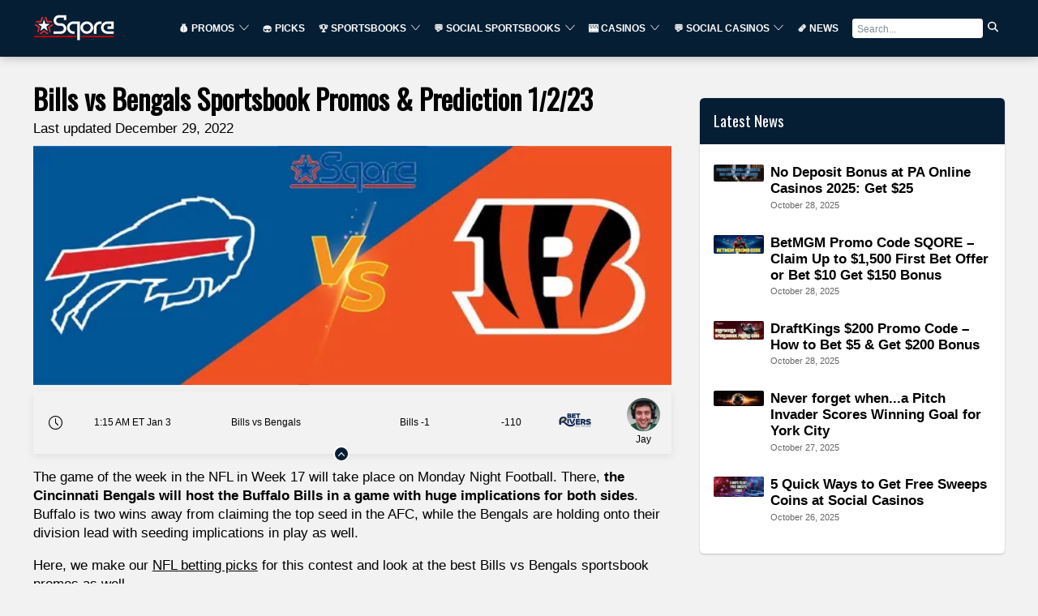

--- FILE ---
content_type: text/html
request_url: https://sqore.com/bills-vs-bengals-sportsbook-promos-and-prediction-1-2-23/
body_size: 37831
content:
<!doctype html><html data-n-head-ssr="" lang="en" data-n-head="%7B%22lang%22:%7B%22ssr%22:%22en%22%7D%7D"><head>
    <!-- load the twitter widget script -->
    <script sync="" src="https://platform.twitter.com/widgets.js"></script>

    <!-- Google Tag Manager -->
    <script>!function(e,t,a,n){e[n]=e[n]||[],e[n].push({"gtm.start":(new Date).getTime(),event:"gtm.js"});e=t.getElementsByTagName(a)[0],n=t.createElement(a);n.async=!0,n.src="https://www.googletagmanager.com/gtm.js?id=GTM-MFSX2DBP",e.parentNode.insertBefore(n,e)}(window,document,"script","dataLayer")</script>
    <!-- End Google Tag Manager -->

    <!-- Start Quantcast Tag -->
    <script type="text/javascript">window._qevents=window._qevents||[],function(){var e=document.createElement("script"),t=(e.src=("https:"==document.location.protocol?"https://secure":"http://edge")+".quantserve.com/quant.js",e.async=!0,e.type="text/javascript",document.getElementsByTagName("script")[0]);t.parentNode.insertBefore(e,t)}(),window._qevents.push({qacct:"p-GAKVEmhXSRx0z",uid:"__INSERT_EMAIL_HERE__"})</script>
    <meta data-n-head="ssr" charset="utf-8"><meta data-n-head="ssr" name="viewport" content="width=device-width,initial-scale=1"><meta data-n-head="ssr" name="msapplication-TileColor" content="#051e34"><meta data-n-head="ssr" name="theme-color" content="#051e34"><meta data-n-head="ssr" name="robots" content="index, follow, max-snippet:-1, max-image-preview:large, max-video-preview:-1"><meta data-n-head="ssr" property="og:type" content="website"><meta data-n-head="ssr" data-hid="charset" charset="utf-8"><meta data-n-head="ssr" data-hid="mobile-web-app-capable" name="mobile-web-app-capable" content="yes"><meta data-n-head="ssr" data-hid="apple-mobile-web-app-title" name="apple-mobile-web-app-title" content="sqore.com"><meta data-n-head="ssr" data-hid="og:type" name="og:type" property="og:type" content="website"><meta data-n-head="ssr" data-hid="og:site_name" name="og:site_name" property="og:site_name" content="Sports Betting Online » Sports News, Betting Promos & Picks"><meta data-n-head="ssr" data-hid="og:url" name="og:url" property="og:url" content="https://sqore.com/bills-vs-bengals-sportsbook-promos-and-prediction-1-2-23/"><meta data-n-head="ssr" property="og:locale" content="en_US"><meta data-n-head="ssr" data-hid="description" name="description" content="Bills vs Bengals Sportsbook Promos ✅ NFL Week 17 matchup between the Buffalo Bills and Cincinnati Bengals ✅ The best Bills vs Bengals promotions"><meta data-n-head="ssr" data-hid="og:description" name="og:description" property="og:description" content="Bills vs Bengals Sportsbook Promos ✅ NFL Week 17 matchup between the Buffalo Bills and Cincinnati Bengals ✅ The best Bills vs Bengals promotions"><meta data-n-head="ssr" data-hid="og:image" property="og:image" content="https://spixler-production.nyc3.digitaloceanspaces.com/Bills_vs_Bengals_sqore_7a71814e11.jpg"><meta data-n-head="ssr" property="og:image:width" content="1281"><meta data-n-head="ssr" property="og:image:height" content="481"><meta data-n-head="ssr" data-hid="og:title" name="og:title" property="og:title" content="Bills vs Bengals Sportsbook Promos & Prediction 1/2/23"><title>Bills vs Bengals Sportsbook Promos & Prediction 1/2/23</title><link data-n-head="ssr" rel="icon" type="image/x-icon" href="/favicon.ico"><link data-n-head="ssr" rel="shortcut icon" type="image/x-icon" href="/favicon.ico"><link data-n-head="ssr" rel="preconnect" href="https://cms.spixler.com"><link data-n-head="ssr" rel="preconnect" href="https://cdn.jsdelivr.net"><link data-n-head="ssr" rel="preconnect" href="https://ik.imagekit.io"><link data-n-head="ssr" data-hid="shortcut-icon" rel="shortcut icon" href="/_nuxt/icons/icon_64x64.0f3b33.png"><link data-n-head="ssr" data-hid="apple-touch-icon" rel="apple-touch-icon" href="/_nuxt/icons/icon_512x512.0f3b33.png" sizes="512x512"><link data-n-head="ssr" rel="manifest" href="/_nuxt/manifest.589bc7ba.json" data-hid="manifest"><link data-n-head="ssr" rel="canonical" href="https://sqore.com/bills-vs-bengals-sportsbook-promos-and-prediction-1-2-23/"><link data-n-head="ssr" rel="preload" as="image" href="https://ik.imagekit.io/spixler/tr:w-600,q-integer:80,f-auto/Bills_vs_Bengals_sqore_7a71814e11.jpg"><script data-n-head="ssr" src="/js/index.js" defer></script><script data-n-head="ssr" data-hid="gtm-script">window._gtm_init||(window._gtm_init=1,function(t,e,n,a,o){t[n]=1==t[n]||"yes"==e[n]||1==e[n]||1==e.msDoNotTrack||t[a]&&t[a][o]&&t[a][o]()?1:0}(window,navigator,"doNotTrack","external","msTrackingProtectionEnabled"),function(a,o,i,g,m){a[m]={},a._gtm_inject=function(t){var e,n;a.doNotTrack||a[m][t]||(a[m][t]=1,a[g]=a[g]||[],a[g].push({"gtm.start":(new Date).getTime(),event:"gtm.js"}),e=o.getElementsByTagName(i)[0],(n=o.createElement(i)).async=!0,n.src="https://www.googletagmanager.com/gtm.js?id="+t,e.parentNode.insertBefore(n,e))},a._gtm_inject("GTM-TSZTRK2")}(window,document,"script","dataLayer","_gtm_ids"))</script><script data-n-head="nuxt-jsonld" data-hid="nuxt-jsonld--69f90cad" type="application/ld+json">{"@context":"https://schema.org","@graph":[{"@context":"https://schema.org","@type":"Organization","@id":"https://sqore.com/#organization","name":"Sports Betting Online » Sports News, Betting Promos & Picks","legalName":"Sports Betting Online » Sports News, Betting Promos & Picks Ltd","url":"https://sqore.com","logo":{"@type":"ImageObject","@id":"https://sqore.com/#logo","inLanguage":"en-US","url":"https://sqore.com/logo-square.png","width":500,"height":500,"caption":"Sports Betting Online » Sports News, Betting Promos & Picks"},"image":{"@id":"https://sqore.com/#logo"},"foundingDate":2019,"address":{"@type":"PostalAddress","streetAddress":"221 River Street, 9th Floor","addressRegion":"NJ","postalCode":"07030","addressCountry":"USA"},"contactPoint":{"@type":"ContactPoint","contactType":"customer support","email":"info@sqore.com"},"sameAs":[]},{"@type":"NewsArticle","@id":"https://sqore.com/bills-vs-bengals-sportsbook-promos-and-prediction-1-2-23/#article","datePublished":"2022-12-29T18:28:09.874Z","dateModified":"2022-12-29T18:28:15.627Z","mainEntityOfPage":{"@type":"WebPage","@id":"https://sqore.com/bills-vs-bengals-sportsbook-promos-and-prediction-1-2-23/#webpage"},"headline":"Bills vs Bengals Sportsbook Promos & Prediction 1/2/23","description":"Sqore - Best Sports Betting Sites","image":{"@type":"ImageObject","@id":"https://sqore.com/bills-vs-bengals-sportsbook-promos-and-prediction-1-2-23/#primaryimage","inLanguage":"en-US","url":"https://spixler-production.nyc3.digitaloceanspaces.com/Bills_vs_Bengals_sqore_7a71814e11.jpg","contentUrl":"https://spixler-production.nyc3.digitaloceanspaces.com/Bills_vs_Bengals_sqore_7a71814e11.jpg","width":1281,"height":481,"caption":"Bills vs Bengals Sportsbook Promos & Prediction 1/2/23"},"author":{"@type":"Person","name":"Jay Sanin","url":"https://sqore.com/author/jay-sanin/","description":"Jay Sanin is a sports writer and broadcaster from Albany, NY. He has covered sports betting and the gambling industry since 2013."},"publisher":{"@type":"Organization","@id":"https://sqore.com/#organization"},"inLanguage":"en-US"},{"@type":"ImageObject","@id":"https://sqore.com/bills-vs-bengals-sportsbook-promos-and-prediction-1-2-23/#primaryimage","inLanguage":"en-US","url":"https://spixler-production.nyc3.digitaloceanspaces.com/Bills_vs_Bengals_sqore_7a71814e11.jpg","contentUrl":"https://spixler-production.nyc3.digitaloceanspaces.com/Bills_vs_Bengals_sqore_7a71814e11.jpg","width":1281,"height":481,"caption":"Bills vs Bengals Sportsbook Promos & Prediction 1/2/23"},{"@type":"BreadcrumbList","@id":"https://sqore.com/bills-vs-bengals-sportsbook-promos-and-prediction-1-2-23/#breadcrumb","itemListElement":[{"@type":"ListItem","position":1,"name":"Bills vs Bengals Sportsbook Promos & Prediction 1/2/23","item":"https://sqore.com/bills-vs-bengals-sportsbook-promos-and-prediction-1-2-23/"}]}]}</script><noscript data-n-head="ssr" data-hid="305080c9"><style></style></noscript><style data-vue-ssr-id="3d0872e3:0 64cc0804:0 51dadcee:0 901dd2be:0 15d2d58a:0 41ab192a:0 870c1226:0 d0bb95f4:0 ab8e0e48:0 d37a026c:0 59bde776:0 27401807:0 3b101418:0 371a7eab:0 1bc2cd04:0 41cd6b4c:0 2ad1de25:0 6ccaa073:0 dd6aa0bc:0 6a909289:0 481dc317:0 cae4ab48:0 34e2459c:0 cfd8d442:0 5052ba2c:0 05e90f10:0 9203ee32:0 49c9e248:0 33bc4687:0 1315e9b8:0">*{background:0 0;border:none;box-shadow:none;box-sizing:border-box;color:inherit;font-family:inherit;font-size:inherit;margin:0;padding:0}body,html{height:100%}body{overflow-y:scroll}img,svg{flex-shrink:0;max-height:100%;max-width:100%}hr{border-bottom:1px solid}::-moz-placeholder{color:#000;color:currentColor;opacity:.5}::placeholder{color:#000;color:currentColor;opacity:.5}.white-text ::-moz-placeholder,.white-text::-moz-placeholder{color:#fff;color:currentColor;opacity:.5}.white-text ::placeholder,.white-text::placeholder{color:#fff;color:currentColor;opacity:.5}.a,a{color:#40bb32;cursor:pointer;-webkit-text-decoration:underline;text-decoration:underline;transition:color .2s}.a:hover,a:hover{color:#85bb32}.link-simple{color:inherit;-webkit-text-decoration:none;text-decoration:none;transition:opacity .2s}.link-simple:hover{color:inherit;opacity:.5}.bordered{border:1px solid}html{font-family:sans-serif;font-size:calc(12px + .4vw);line-height:1.6}@media(max-width:500px){html{font-size:14px}}@media(min-width:1500px){html{font-size:18px}}.code,code{font-family:monospace}.h1,h1{font-size:3.3em;line-height:1.3}.h1,.h2,h1,h2{font-weight:700}.h2,h2{font-size:1.8em;line-height:1.45}.h3,h3{font-size:1.3em}.h3,.h4,.h5,.h6,h3,h4,h5,h6{font-weight:700}ul{margin-left:1em}ol{counter-reset:section;list-style-type:none}ol ol{margin-left:1em}ol li:before{content:counters(section,".") ". ";counter-increment:section;font-feature-settings:"tnum"}.list-simple{counter-reset:none;list-style:none;margin-left:0}.list-simple li:before{content:none}.small{font-size:.75em}@media(max-width:35rem){.small{font-size:.85em}}.big{font-size:1.5em}.bigger{font-size:2em}.size-reset{font-size:1rem}.text-center{text-align:center}.text-right{text-align:right}.text-left{text-align:left}.text-justified{-webkit-hyphens:auto;hyphens:auto;text-align:justify}.b,.bold,b{font-weight:700}.i,.italic,i{font-style:italic}.shadow-text{text-shadow:1px 1px #000}:root{--gap:2rem}@media(max-width:35rem){:root{--gap:1.25em}}.grid{--padding:1rem;display:flex;flex-wrap:wrap;margin:-1rem;margin:calc(var(--padding)*-1);width:calc(100% + 2rem);width:calc(100% + var(--padding)*2)}@media(max-width:35rem){.grid{--padding:0.625em}}.col{padding:var(--padding);width:100%}@media(min-width:0em){.col--sm-0{display:none}.col--sm-1{width:8.3333333333%}.col--sm-1,.col--sm-2{display:block;padding:var(--padding)}.col--sm-2{width:16.6666666667%}.col--sm-3{width:25%}.col--sm-3,.col--sm-4{display:block;padding:var(--padding)}.col--sm-4{width:33.3333333333%}.col--sm-5{width:41.6666666667%}.col--sm-5,.col--sm-6{display:block;padding:var(--padding)}.col--sm-6{width:50%}.col--sm-7{width:58.3333333333%}.col--sm-7,.col--sm-8{display:block;padding:var(--padding)}.col--sm-8{width:66.6666666667%}.col--sm-9{width:75%}.col--sm-10,.col--sm-9{display:block;padding:var(--padding)}.col--sm-10{width:83.3333333333%}.col--sm-11{width:91.6666666667%}.col--sm-11,.col--sm-12{display:block;padding:var(--padding)}.col--sm-12{width:100%}}@media(min-width:35rem){.col--md-0{display:none}.col--md-1{width:8.3333333333%}.col--md-1,.col--md-2{display:block;padding:var(--padding)}.col--md-2{width:16.6666666667%}.col--md-3{width:25%}.col--md-3,.col--md-4{display:block;padding:var(--padding)}.col--md-4{width:33.3333333333%}.col--md-5{width:41.6666666667%}.col--md-5,.col--md-6{display:block;padding:var(--padding)}.col--md-6{width:50%}.col--md-7{width:58.3333333333%}.col--md-7,.col--md-8{display:block;padding:var(--padding)}.col--md-8{width:66.6666666667%}.col--md-9{width:75%}.col--md-10,.col--md-9{display:block;padding:var(--padding)}.col--md-10{width:83.3333333333%}.col--md-11{width:91.6666666667%}.col--md-11,.col--md-12{display:block;padding:var(--padding)}.col--md-12{width:100%}}@media(min-width:72rem){.col--lg-0{display:none}.col--lg-1{width:8.3333333333%}.col--lg-1,.col--lg-2{display:block;padding:var(--padding)}.col--lg-2{width:16.6666666667%}.col--lg-3{width:25%}.col--lg-3,.col--lg-4{display:block;padding:var(--padding)}.col--lg-4{width:33.3333333333%}.col--lg-5{width:41.6666666667%}.col--lg-5,.col--lg-6{display:block;padding:var(--padding)}.col--lg-6{width:50%}.col--lg-7{width:58.3333333333%}.col--lg-7,.col--lg-8{display:block;padding:var(--padding)}.col--lg-8{width:66.6666666667%}.col--lg-9{width:75%}.col--lg-10,.col--lg-9{display:block;padding:var(--padding)}.col--lg-10{width:83.3333333333%}.col--lg-11{width:91.6666666667%}.col--lg-11,.col--lg-12{display:block;padding:var(--padding)}.col--lg-12{width:100%}}.margin-top-negative{margin-top:-2rem}.margin-top-text{margin-top:.3em}.padding-top-text{padding-top:.3em}.margin-top-small{margin-top:1em}.padding-top-small{padding-top:1em}.margin-top{margin-top:2rem}.padding-top{padding-top:2rem}.margin-top-big{margin-top:3em}.padding-top-big{padding-top:3em}.margin-top-bigger{margin-top:6em}.padding-top-bigger{padding-top:6em}.margin-right-negative{margin-right:-2rem}.margin-right-text{margin-right:.3em}.padding-right-text{padding-right:.3em}.margin-right-small{margin-right:1em}.padding-right-small{padding-right:1em}.margin-right{margin-right:2rem}.padding-right{padding-right:2rem}.margin-right-big{margin-right:3em}.padding-right-big{padding-right:3em}.margin-right-bigger{margin-right:6em}.padding-right-bigger{padding-right:6em}.margin-bottom-negative{margin-bottom:-2rem}.margin-bottom-text{margin-bottom:.3em}.padding-bottom-text{padding-bottom:.3em}.margin-bottom-small{margin-bottom:1em}.padding-bottom-small{padding-bottom:1em}.margin-bottom{margin-bottom:2rem}.padding-bottom{padding-bottom:2rem}.margin-bottom-big{margin-bottom:3em}.padding-bottom-big{padding-bottom:3em}.margin-bottom-bigger{margin-bottom:6em}.padding-bottom-bigger{padding-bottom:6em}.margin-left-negative{margin-left:-2rem}.margin-left-text{margin-left:.3em}.padding-left-text{padding-left:.3em}.margin-left-small{margin-left:1em}.padding-left-small{padding-left:1em}.margin-left{margin-left:2rem}.padding-left{padding-left:2rem}.margin-left-big{margin-left:3em}.padding-left-big{padding-left:3em}.margin-left-bigger{margin-left:6em}.padding-left-bigger{padding-left:6em}.center-width{margin-left:auto;margin-right:auto;max-width:72rem;width:100%}.center-width--medium{max-width:48rem}.center-width--small{max-width:36rem}.container{padding:2rem 4rem}@media(max-width:35rem){.container{padding:1rem 2rem}}.container-small{padding:1em}.container-big{padding:8rem 4rem}.flex{display:flex}.flex--column{flex-direction:column}.flex--apart{justify-content:space-between}.flex--h-center{justify-content:center}.flex--v-center{align-items:center}.flex--right{justify-content:flex-end}.flex--wrap{flex-wrap:wrap}.toolstrip{display:flex}.toolstrip--no-margin{margin:-1rem}.toolstrip>*{margin:1rem}.block{display:block}.inline-block{display:inline-block}.full-width{width:100%}.full-height{height:100%}.primary{background-color:#051e34!important}.primary-lighter{background-color:#0e5491!important}.primary-light{background-color:#1c89e9!important}.primary-faded{background-color:#79b9f2!important}.primary-transparent{background-color:rgba(5,30,52,.6)!important}.primary-text{color:#051e34!important}.secondary{background-color:#40bb32!important}.secondary-lighter{background-color:#82db78!important}.secondary-light{background-color:#cdf0c9!important}.secondary-faded{background-color:#fff!important}.secondary-transparent{background-color:rgba(64,187,50,.6)!important}.secondary-text{color:#40bb32!important}.black{background-color:#000!important}.black-lighter{background-color:#333!important}.black-light{background-color:#666!important}.black-faded{background-color:#999!important}.black-transparent{background-color:rgba(0,0,0,.6)!important}.black-text{color:#000!important}.gray{background-color:#666!important}.gray-lighter{background-color:#999!important}.gray-light{background-color:#ccc!important}.gray-faded{background-color:#fff!important}.gray-transparent{background-color:hsla(0,0%,40%,.6)!important}.gray-text{color:#666!important}.white,.white-faded,.white-light,.white-lighter{background-color:#fff!important}.white-transparent{background-color:hsla(0,0%,100%,.6)!important}.white-text{color:#fff!important}.headers-background{background-color:#051e34!important}.headers-background-lighter{background-color:#0e5491!important}.headers-background-light{background-color:#1c89e9!important}.headers-background-faded{background-color:#79b9f2!important}.headers-background-transparent{background-color:rgba(5,30,52,.6)!important}.headers-background-text{color:#051e34!important}.card{background-color:#fff;border-radius:.3em;box-shadow:0 .3em .7em rgba(0,0,0,.4)}.card>:first-child{border-top-left-radius:.3em;border-top-right-radius:.3em}.card>:last-child{border-bottom-left-radius:.3em;border-bottom-right-radius:.3em}.card__image{background:50% 50%/cover;padding-bottom:50%;position:relative}.card__title{align-items:center;bottom:2rem;color:#fff;display:flex;font-size:1.8em;font-weight:700;justify-content:center;left:2rem;position:absolute;right:2rem;text-shadow:1px 1px 3px #000;top:2rem}.card__body{padding:2rem;padding:var(--gap)}.pagination{display:flex;margin-top:2em}.pagination__item{align-items:center;background:#fff;border:2px solid;border-right:none;color:#40bb32;display:flex;height:2em;justify-content:center;transition:background-color .2s;width:2em}.pagination__item--active{background:#40bb32;border-color:#40bb32;color:#fff;pointer-events:none}.pagination__item:hover{background:#a7e6a0}.pagination__first{border-bottom-left-radius:.3em;border-top-left-radius:.3em}.pagination__last{border-bottom-right-radius:.3em;border-right:2px solid;border-top-right-radius:.3em}.popup{align-items:center;bottom:0;display:flex;justify-content:center;left:0;pointer-events:none;position:fixed;right:0;top:0;transition:background-color .6s;z-index:3000}.popup,.popup__body{padding:2rem;padding:var(--gap)}.popup__body{background-color:#fff;border-radius:.3em;box-shadow:0 .3em .7em rgba(0,0,0,.4);max-height:100%;max-width:100%;overflow-y:auto;transform:scale(0);transition:transform .3s ease-in-out}.popup__content{opacity:0;transition:opacity .2s}.popup--visible{background:rgba(0,0,0,.5);pointer-events:all;transition:background-color .3s}.popup--visible .popup__body{transform:scale(1);transition:transform .3s}.popup--visible .popup__content{opacity:1;transition:opacity .3s .2s}table{border-collapse:collapse;width:100%}table caption{font-size:1.2em;font-weight:700;margin-bottom:1em;text-align:left}td,th{border:1px solid;padding:.5em;text-align:left}thead{border-bottom:3px solid}th{font-weight:700}tfoot{border-top:3px solid}.number-cell{font-feature-settings:"tnum";text-align:right}.stripped td,.stripped th{border:none}.stripped tr:nth-child(2n) td,.stripped tr:nth-child(2n) th{background-color:#ddd}.btn,button{cursor:pointer}.btn{background-color:#40bb32;border-radius:.3em;box-shadow:inset 0 0 0 #fff;color:#fff;display:inline-block;min-width:15em;padding:.7em 1.5em;text-align:center;-webkit-text-decoration:none;text-decoration:none;transition:background-color .2s,color .2s,opacity .2s,box-shadow .1s}.btn:hover{background-color:#82db78;color:#fff}.btn:active{box-shadow:inset 0 0 0 4px #fff}.btn[disabled]{background:#777;color:#fff;pointer-events:none}.btn--sec{background-color:#fff;border:2px solid #40bb32;box-shadow:inset 0 0 0 #40bb32;color:#40bb32}.btn--sec[disabled]{background:#fff;color:#777;pointer-events:none}.btn--sec:hover{background-color:#fff;color:#40bb32;opacity:.5}.btn--sec:active{box-shadow:inset 0 0 0 4px #40bb32}.btn--ghost{background-color:transparent;border:#051e34;color:#051e34;transition:background-color .2s,color .2s,opacity .2s}.btn--ghost[disabled]{border-color:#777;color:#777;pointer-events:none}.btn--ghost:hover{color:#051e34;opacity:.5}.checkbox,.radio{display:block;margin:1em 0;position:relative}.checkbox__input,.radio__input{height:0;left:-1000em;position:absolute;width:0}.checkbox__label,.radio__label{align-items:center;cursor:pointer;display:flex}.checkbox__label:before,.radio__label:before{background:#fff;border:2px solid #40bb32;content:"";display:inline-block;height:1.3em;margin-right:.5em;transition:background-color .2s,box-shadow .2s;width:1.3em}.checkbox__input:checked+.checkbox__label:before,.checkbox__input:checked+.radio__label:before,.radio__input:checked+.checkbox__label:before,.radio__input:checked+.radio__label:before{background:#40bb32;box-shadow:inset 0 0 0 .1em #fff}.radio__label:before{border-radius:50%}.input__element{border-bottom:2px solid;padding:.7em 1.5em;transition:border-color .2s;width:100%}.input__element:focus,.input__element:hover{border-color:#40bb32}.input__element+.label{margin-top:.3em}.input:hover>.input__label,.input__element:focus+.input__label{color:#40bb32}.input__label{display:block;transition:color .2s}textarea{border:2px solid;max-width:100%;min-height:10em;min-width:10em;padding:.7em 1.5em;transition:border-color .2s;width:100%}textarea:focus,textarea:hover{border-color:#40bb32}.error{color:#c53623}.select{-moz-appearance:none;-webkit-appearance:none;appearance:none;background-color:#fff;background:url("data:image/svg+xml;charset=utf-8,%3Csvg xmlns='http://www.w3.org/2000/svg' width='100' height='100'%3E%3Cpath d='M88.222 29.667 50 59.741 11.778 29.667l-2.44 5.342L50 75.432l40.662-40.423z'/%3E%3C/svg%3E") no-repeat right .7em top 50%/1.2em auto;border-bottom:2px solid #000;color:inherit;cursor:pointer;display:block;font-family:inherit;font-size:inherit;font-weight:400;line-height:inherit;max-width:100%;padding:.7em 2.6em .7em 1.5em;transition:border-color .2s,color .2s;width:100%}.select::-ms-expand{display:none}.select:focus,.select:hover{border-color:#40bb32;color:#40bb32}.select option{color:#000;font-weight:400}.select option:not([value]),.select option[value=""]{color:#666}@font-face{font-display:swap;font-family:Oswald;font-style:normal;font-weight:400;src:url([data-uri])}svg{fill:currentColor;stroke:currentColor}body{background:#f2f2f3}@media(max-width:35rem){html{font-size:16px!important}}.close{cursor:pointer;height:25px;opacity:.3;position:absolute;right:32px;top:32px;width:25px}.close:hover{opacity:1}.close:after,.close:before{background-color:#333;content:" ";height:15px;left:15px;position:absolute;width:2px}.close:before{transform:rotate(45deg)}.close:after{transform:rotate(-45deg)}.sticky-bar{position:sticky;top:80px}.content-section figure{overflow-x:auto}.mob-campaigns{display:none}@media(max-width:71.9rem){.mob-campaigns{display:block}}body{color:#000;font-weight:300}.h1,.h2,.h3,.h4 .h5 .h6,h1,h2,h3,h4,h5,h6{color:#000;font-family:Oswald,sans-serif;line-height:120%;margin:.8rem 0 .3rem}blockquote{border-left:5px solid;font-size:1.3em;font-weight:700;line-height:1.3;margin:.75em 0;padding-left:1rem}.h1,h1{font-size:2rem}.h2,h2{font-size:1.5rem}.h3,h3{font-size:1.15rem}.h6,h6{font-size:.8rem;margin:0}p{margin-bottom:.7em}li,p,td,th{font-size:1rem;line-height:1.4rem;margin-top:1rem}@media(max-width:35rem){li,p,td,th{font-size:1rem}}.prose h1,.prose h2,.prose h3,.prose h4{color:#000;margin-bottom:.3em;margin-top:1em}.prose ol,.prose p,.prose table,.prose ul{margin-bottom:1em}.prose li{list-style-position:outside;margin-left:1.5em;position:relative}.prose li:before{left:-1.5em;position:absolute}.prose img{height:auto}.prose hr{margin:1em 0}.prose figure{margin-bottom:1em;margin-top:1em}@media(min-width:35rem){.prose p{-webkit-hyphens:auto;hyphens:auto;text-align:justify}}.prose li>p:only-child{display:inline}.cons ul,.cons.ul,.pros ul,.pros.ul{list-style:none;margin-left:0;margin-top:0}.cons ul li,.cons.ul li,.pros ul li,.pros.ul li{margin-left:1em;position:relative}.cons ul li:before,.cons.ul li:before,.pros ul li:before,.pros.ul li:before{font-weight:700;left:-1em;position:absolute}.pros li:before{color:#40bb32;content:"+"}.cons li:before{color:#051e34;content:"–"}.bigger{line-height:1.4}.small{font-size:.9em}@media(max-width:35rem){.small{font-size:.95em}}.big{font-size:1.27em;line-height:1.5}.smaller{font-size:.85em}.unimp{font-size:.8em;line-height:1.4;opacity:.68}.uppercase{text-transform:uppercase}.bold{font-weight:700}table td{vertical-align:top}.line-through-heading:after,.line-through-heading:before{border-bottom:3px solid #051e34;content:"";height:.6em;position:absolute;top:0;width:50%}.line-through-heading{font-family:Oswald;font-size:1.8rem;line-height:2.3rem;margin:1rem 0;overflow:hidden;position:relative;text-align:center}@media(max-width:35rem){.line-through-heading{font-size:1.4rem;line-height:2rem}}.line-through-heading:before{margin-left:calc(-50% - 30px)}.line-through-heading:after{margin-left:30px}.decorated-content h1,.decorated-content h2{border-bottom:none!important;line-height:120%;margin:1.2rem 0 1rem;overflow:hidden;position:relative;text-align:center}strong{font-size:1rem}a,strong{color:#000}a{-webkit-text-decoration:underline;text-decoration:underline}a:hover{-webkit-text-decoration:none!important;text-decoration:none!important}.container{padding:1rem}@media only screen and (max-width:880px){.sm-full{max-width:100%;width:100%}}.borderless,.borderless td,.borderless tr{border:0}.small-paddings td{padding:5px}.btn{cursor:pointer;line-height:1rem;margin:0;overflow:hidden;position:relative}.btn--sm{font-size:80%;min-width:0}.btn--md,.btn--sm{white-space:nowrap}.btn--md{font-size:100%}.btn--lg{font-size:130%;white-space:nowrap}.btn--primary{background-color:#051e34;color:#fff!important;letter-spacing:.3px;text-transform:uppercase}.btn--primary:hover{background-color:#051e34;color:#fff;opacity:.7}.btn--disabled{cursor:auto!important;transform:scale(1)!important}.btn--secondary{background-color:#40bb32;color:#fff!important;letter-spacing:.3px;text-transform:uppercase}.btn--secondary:after{background:#fff;content:"";height:155px;left:-75px;opacity:.15;position:absolute;top:-50px;transform:rotate(35deg);transition:all .55s cubic-bezier(.19,1,.22,1);width:50px;z-index:-10}.btn--secondary:hover{background-color:#40bb32;color:#fff;opacity:.7}.btn--secondary:hover:after{left:120%;transition:all .55s cubic-bezier(.19,1,.22,1)}.btn--gray{background-color:#666;color:#fff!important}.btn--gray:hover{background-color:#666;color:#fff;opacity:.7}.btn--gray:hover:after{left:120%;transition:all .55s cubic-bezier(.19,1,.22,1)}.btn--white{background:#fff;border-color:#fff;-ms-box-shadow:0 1px 3px rgba(0,0,0,.12),0 1px 2px rgba(0,0,0,.1);-o-box-shadow:0 1px 3px rgba(0,0,0,.12),0 1px 2px rgba(0,0,0,.1);box-shadow:0 1px 3px rgba(0,0,0,.12),0 1px 2px rgba(0,0,0,.1);color:#000}.btn--white:hover{background-color:#fff;color:#000;opacity:.7}.btn--white img{height:18px;left:2px;position:relative;top:-1px}.btn--outline{background-color:transparent;border:2px solid #fff;color:#fff;transition:.2s linear}.btn--outline:hover{background-color:transparent!important;color:#fff;transform:scale(1.1)}.btn--outline.btn--active{background-color:#fff;color:#051e34}.btn--outline.btn--active:hover{background-color:#fff!important;color:#051e34}.btn--outline-primary{background-color:transparent;border:2px solid #051e34;color:#051e34}.btn--outline-primary:hover{background-color:#051e34;color:#fff}.btn--rounded{border-radius:2rem}.btn--full{width:100%!important}.page-title{margin:0}.img--round-1{border-radius:1rem}.content-blocks h1{color:#000;font-size:2rem;margin-top:2rem}.content-blocks h1 b,.content-blocks h1 strong{font-size:2rem}.content-blocks h2,.content-blocks h2 b,.content-blocks h2 strong{font-size:1.5rem}.content-blocks h3{font-size:1.15rem;margin-top:1rem}.content-blocks h3 b,.content-blocks h3 strong{font-size:1.15rem}.content-blocks .card,.content-blocks .content-section{margin-bottom:1rem}.content-blocks .content-section table tr td{border:0}.content-blocks .content-section table tr:first-child td{background-color:#051e34;color:#fff!important}.content-blocks .content-section table tr:first-child td strong{color:#fff}.content-blocks .content-section table tr:nth-child(odd){background-color:#fff}.content-blocks .content-section .content-faq h2,.content-blocks .content-section .content-faq h3{margin-top:0}.content-blocks .content-section .content-faq__question p{border-left:3px solid #40bb32;margin:.5rem 0 .3rem;padding-left:.5rem}.content-blocks .content-section .content-faq__question h5{text-transform:uppercase}.content-blocks .content-section .content-howto h2,.content-blocks .content-section .content-howto h3{margin-top:0}.content-blocks .content-section .content-text ul{margin:.2rem 0 .2rem 1rem;padding:.2rem 0;text-indent:-.5rem}.content-blocks .content-section .content-text ul li{list-style:none;margin-bottom:10px}.content-blocks .content-section .content-text ul li:before{color:#666;content:"•";display:inline-block;font-size:1.9rem;font-weight:700;line-height:1.4rem;vertical-align:bottom;width:.5rem}.content-blocks .content-section .content-image__text{font-size:70%;margin:0;padding:0}.content-blocks .content-section .content-image img{width:100%}.content-blocks .content-section .card{padding:2rem}.content-blocks .content-section-header{margin-bottom:0;margin-top:2rem}.content-blocks .news-articles-hero__title{font-size:2rem;font-weight:700}.content-blocks .news-articles-hero__date{color:#666;font-size:.8rem;font-weight:700;margin-bottom:1rem;text-transform:uppercase}.content-blocks a{color:#000}.content-blocks h1,.decorated-content h1{border-bottom:none!important;line-height:120%;margin:1.2rem 0 1rem;overflow:hidden;position:relative;text-align:center}.card{box-shadow:0 1px 3px rgba(0,0,0,.12),0 1px 2px rgba(0,0,0,.1);padding:1rem}.card.no-padding{padding:0}.page-hero{text-align:center}.page-hero h1{margin:3rem 0}.full-height{height:100%;min-height:100%}.slide-enter-active{transition-duration:.4s;transition-timing-function:ease}.slide-leave-active{transition-duration:.4s;transition-timing-function:cubic-bezier(0,1,.5,1)}.slide-enter-to,.slide-leave{max-height:500px;overflow:hidden}.slide-enter,.slide-leave-to{max-height:0;overflow:hidden}.show-enter-active,.show-leave-enter{transform:translateY(0);transition:all .3s linear}.show-enter,.show-leave-to{transform:translateY(100%)}.page-with-sidebar .tops-top-operators-by-states__tab-img{display:none}.page-with-sidebar .tops-top-operators-by-states__tab-text{padding-left:0!important}.page-with-sidebar .promotions-informer__logos{display:none}.page-with-sidebar .promotions-informer__operator{width:30%}@media(max-width:72rem){.page-with-sidebar .promotions-informer__operator{width:60%}}.page-with-sidebar .promotions-informer__promo{width:30%}@media(max-width:72rem){.page-with-sidebar .promotions-informer__promo{width:40%}}.page-with-sidebar .promotions-informer__advantages{width:40%}.tooltip{background:#000;background:#051e34;border-radius:4px;box-shadow:0 1px 5px rgba(0,0,0,.2);color:#fff;font-family:inherit;font-size:14px;padding:4px 8px;pointer-events:none;position:fixed;transform:translateX(-50%);z-index:9999}.loader:after{animation:move 2s linear infinite;animation:loader-move 2s linear infinite;background-image:linear-gradient(-45deg,hsla(0,0%,100%,.2) 25%,transparent 0,transparent 50%,hsla(0,0%,100%,.2) 0,hsla(0,0%,100%,.2) 75%,transparent 0,transparent);background-size:50px 50px;border-bottom-left-radius:20px;border-bottom-right-radius:8px;border-top-left-radius:20px;border-top-right-radius:8px;content:"";overflow:hidden}.loader:after,.loader__fade{bottom:0;left:0;position:absolute;right:0;top:0;z-index:90}.loader__fade{background:hsla(0,0%,100%,.2)}@keyframes loader-move{0%{background-position:0 0}to{background-position:50px 50px}}.nuxt-progress{background-color:#000;height:2px;left:0;opacity:1;position:fixed;right:0;top:0;transition:width .1s,opacity .4s;width:0;z-index:999999}.nuxt-progress.nuxt-progress-notransition{transition:none}.nuxt-progress-failed{background-color:red}.top-margin{margin-top:var(--margin-top-height)}@media(max-width:71.9rem){.top-margin{margin-top:45px}}.transparent-header{background:0 0!important;box-shadow:none!important}.home-enter-active,.home-leave-active{transition:opacity .5s}.home-enter,.home-leave-active{opacity:0}@media(max-width:71.9rem){#page .page-hero__hero{padding-top:20px}}.main-header{background:#051e34;box-shadow:0 0 .7em rgba(0,0,0,.3);left:0;position:fixed;right:0;top:0;transition:.3s ease;width:100%;z-index:100}.main-header__logo-link{flex-shrink:0;height:50px;overflow:hidden}.main-header__logo-link .logo-name,.main-header__logo-link .logo-star{fill:#fff!important}@media(max-width:71.9rem){.main-header__logo-link{order:2}}.main-header--sticky{background:#fff!important}.main-header--sticky .main-menu__nav,.main-header--sticky .main-menu__odds{color:#000}.main-header--sticky .logo-name,.main-header--sticky .logo-star{fill:#051e34!important}.main-header--sticky .main-menu__desktop a,.main-header--sticky .main-menu__desktop svg{color:#000!important}.main-header--sticky .burger{color:#051e34!important}.main-header--sticky .search-icon-button svg{fill:#000}.main-header--sticky .search-input{background:#051e34;color:#fff}.main-header--sticky .search-input::-moz-placeholder{color:#fff}.main-header--sticky .search-input::placeholder{color:#fff}.main-header--sticky .search-fields .search-icon-button svg{fill:#000}.main-header__logo{color:transparent;height:50px;transform:scale(3);width:100px}.main-header__content{height:70px;justify-content:space-between;padding:.5em 1em}@media(max-width:71.9rem){.main-header__content{align-items:center;justify-content:space-between}}@media(max-width:72rem){.main-header__content{padding:.5em 1.25em}}@media(max-width:71.9rem){.main-menu{margin:0!important;order:1}}@media(min-width:72rem){.main-menu{font-size:.8em;margin-left:1rem}.main-menu__nav{align-items:center;display:flex;font-size:.85em;height:100%}.main-menu__nav>*{margin:0 .5rem}}.main-menu__mobile{display:none}@media(max-width:72rem){.main-menu__mobile{display:block!important}}.main-menu__desktop{display:block}.main-menu__desktop a{color:#fff!important}@media(max-width:72rem){.main-menu__desktop,.main-menu__desktop-odds{display:none!important}}.main-menu__odds{display:none}@media(max-width:71.9rem){.main-menu__odds{align-items:center;color:#fff;display:flex;order:3}.main-menu__odds svg{height:20px;margin-right:10px;margin-top:5px;width:20px}}@media(max-width:72rem){.main-menu{margin-left:auto}.main-menu__mobile-btn{font-size:1.3em}.main-menu__underlay{background:rgba(0,0,0,.75);bottom:0;left:0;opacity:0;pointer-events:none;position:fixed;right:0;top:0;transition:opacity .5s}.main-menu__nav{background:#051e34;bottom:0;box-shadow:0 .3em .7em rgba(0,0,0,.4);flex-direction:column;left:-80%;margin-bottom:0;overflow-y:auto;position:fixed;top:0;transform:translateX(0);transition:transform .2s ease-in;width:80%;z-index:1}}@media(max-width:72rem)and (max-width:72rem){.main-menu__nav{background:#f3f3f3}}@media(max-width:72rem){.main-menu--open .main-menu__underlay{opacity:1;pointer-events:all}.main-menu--open .main-menu__nav{transform:translateX(100%);transition-timing-function:ease-out}}@media(min-width:72rem){.main-menu__mobile-btn{display:none}}#burger .st0{fill:none;stroke-width:2;stroke-linecap:round;stroke-miterlimit:10}.burger{color:#fff}.burger--active{color:#051e34!important}.slide-fade-enter-active,.slide-fade-leave-active{transition:all .3s ease}.slide-fade-enter,.slide-fade-leave-to{opacity:0;transform:translateX(100%)}.search-icon-button{cursor:pointer}.search-icon-button svg{height:14px;width:14px;fill:#fff}.search-fields{align-items:center;display:flex}.search-fields .search-icon-button svg{height:14px;width:14px;fill:#fff}.search-input{background:#fff;border:none;border-radius:.3em;color:#000;margin-right:.5em;padding:.5em;width:100%}.search-input::-moz-placeholder{color:#051e34}.search-input::placeholder{color:#051e34}.search-input:focus{outline:0}.mobile-search-icon-button svg{height:1.5em;width:1.5em;fill:#000}.mobile-search-input{background:#051e34;border:none;border-radius:.3em;color:#fff;margin-right:.5em;opacity:1;padding:.5em;position:relative;width:100%;width:200px;z-index:100}.mobile-search-fields{align-items:center;display:flex;padding-left:20px;z-index:999}.menu-link{font-weight:700;padding:.9em 0;position:relative;text-transform:uppercase;white-space:nowrap}.menu-link .link-simple{color:inherit;position:relative;-webkit-text-decoration:none;text-decoration:none;transition:color .2s}.menu-link .link-simple.nuxt-link-active{-webkit-text-decoration:underline;text-decoration:underline}.menu-link__unfold{color:#fff;height:1em;margin-top:-2px;width:1em}.menu-link__unfold polyline{fill:none;stroke-linecap:round;stroke-linejoin:round;stroke-width:8px}@media(min-width:72rem){.menu-link{align-items:center;display:flex}.menu-link__unfold{margin-left:.5em}.menu-link__subitems{background:#fff;border-radius:.3em;box-shadow:0 .3em .7em rgba(0,0,0,.4);color:#000;left:0;min-width:17em;opacity:0;padding:.5em 0;pointer-events:none;position:absolute;top:3.4em;transform-origin:top;width:100%;z-index:10}.menu-link__subitems .menu-link{font-weight:700;padding:.42em 1.2em;white-space:normal}.menu-link__subitems .menu-link__subitems{left:calc(100% - .5em);top:0}.menu-link__subitems .menu-link__unfold{margin-left:auto;transform:rotate(-90deg)}.menu-link__subitems .menu-link a{color:#000!important}.menu-link__subitems>*{opacity:0}.menu-link__subitems>:first-child{margin-top:0}.menu-link:nth-last-child(2) .menu-link__subitems .menu-link__subitems{left:auto;right:100%}}@media(max-width:72rem){.menu-link{line-height:2em;margin-bottom:1em}.menu-link .menu-link{margin-bottom:0}.menu-link--has-subitems>.menu-link__unfold{font-size:1.4em;margin-left:.5em}.menu-link__subitems{display:none;padding-left:1.5em}.menu-link--open>.menu-link__subitems{display:block}.menu-link--open>.menu-link__unfold{transform:rotate(180deg)}}.menu-link:hover{transition-delay:1s;z-index:11}.menu-link:hover>.menu-link__subitems{opacity:1;pointer-events:all}.menu-link:hover>.menu-link__subitems>*{opacity:1}.mob-menu__body{padding-left:20px}.mob-menu .menu-has-children{display:contents}.mob-menu__header{align-items:center;border-bottom:1px solid #e0e0e0;display:flex;min-height:50px;padding:0 2.8rem .6rem 2rem;position:relative}.mob-menu__input{background:rgba(0,0,0,.05);border:none!important;border-radius:26px;box-shadow:none!important;color:rgba(0,0,0,.7);display:block;font:inherit;font-size:14px;height:26px;line-height:26px;max-height:26px;min-height:26px;outline:0!important;padding:0 10px;width:100%}.mob-menu__label{display:none}.mob-menu__slode{position:relative}.mob-menu__cross{height:18px;opacity:.3;position:absolute;right:2px;top:15px;width:18px}.mob-menu__cross:hover{opacity:1}.mob-menu__cross:after,.mob-menu__cross:before{background-color:#333;content:" ";height:18px;position:absolute;width:2px}.mob-menu__cross:before{transform:rotate(45deg)}.mob-menu__cross:after{transform:rotate(-45deg)}.mob-menu__list{list-style:none;margin:0;padding-left:1.6rem}.mob-menu__link{align-items:center;border-bottom:1px solid #e0e0e0;display:flex;height:40px;justify-content:space-between;margin:0}.mob-menu__link a{color:rgba(0,0,0,.7);font-size:1.1rem;padding-bottom:10px;padding-right:30%;padding-top:10px;-webkit-text-decoration:none;text-decoration:none}.mob-menu__link-next{border-left:1px solid #e0e0e0;height:100%;padding:15px}.mob-menu__not-found{align-items:center;color:#051e34;display:flex;font-size:1.2rem;font-weight:700;justify-content:center;padding:2rem}.arrow-left,.arrow-right,.long-arrow-left,.long-arrow-right{border-left:2px solid #000;border-top:2px solid #000;display:block;height:10px;width:10px}.arrow-right,.long-arrow-right{transform:rotate(135deg)}.arrow-left,.long-arrow-left{transform:rotate(-45deg)}.long-arrow-left:after,.long-arrow-right:after{background-color:#000;content:"";display:block;height:15px;left:0;top:0;transform:rotate(-45deg) translate(15px,4px);width:2px}.mob-menu-link{font-weight:700;padding:.5em 0;position:relative;text-transform:uppercase;white-space:nowrap}.mob-menu-link .link-simple{color:inherit;position:relative;-webkit-text-decoration:none;text-decoration:none;transition:color .2s}.mob-menu-link .link-simple.nuxt-link-active{-webkit-text-decoration:underline;text-decoration:underline}.mob-menu-link__unfold{color:#000;height:1em;margin-top:-2px;width:1em}.mob-menu-link__unfold polyline{fill:none;stroke-linecap:round;stroke-linejoin:round;stroke-width:8px}@media(min-width:72rem){.mob-menu-link{align-items:center;display:flex}.mob-menu-link__unfold{margin-left:.5em}.mob-menu-link__subitems{background:#fff;border-radius:.3em;box-shadow:0 .3em .7em rgba(0,0,0,.4);color:#000;left:0;min-width:17em;opacity:0;padding:.5em 0;pointer-events:none;position:absolute;top:3.4em;transform-origin:top;width:100%;z-index:10}.mob-menu-link__subitems .mob-menu-link{font-weight:700;padding:.42em 1.2em;white-space:normal}.mob-menu-link__subitems .mob-menu-link__subitems{left:calc(100% - .5em);top:0}.mob-menu-link__subitems .mob-menu-link__unfold{margin-left:auto;transform:rotate(-90deg)}.mob-menu-link__subitems .mob-menu-link a{color:#000!important}.mob-menu-link__subitems>*{opacity:0}.mob-menu-link__subitems>:first-child{margin-top:0}.mob-menu-link:nth-last-child(2) .mob-menu-link__subitems .mob-menu-link__subitems{left:auto;right:100%}}@media(max-width:72rem){.mob-menu-link{line-height:1em}.mob-menu-link .mob-menu-link{margin-bottom:0}.mob-menu-link--has-subitems>.mob-menu-link__unfold{font-size:1em;margin-left:.5em}.mob-menu-link__subitems{display:none;padding-left:1.5em}.mob-menu-link--open>.mob-menu-link__subitems{display:block}.mob-menu-link--open>.mob-menu-link__unfold{transform:rotate(180deg)}}.mob-menu-link:hover{transition-delay:1s;z-index:11}.mob-menu-link:hover>.mob-menu-link__subitems{opacity:1;pointer-events:all}.mob-menu-link:hover>.mob-menu-link__subitems>*{opacity:1}.last-news-sidebar[data-v-26a47be6],.sidebar[data-v-26a47be6]{margin-top:2rem}.last-news-sidebar[data-v-26a47be6]:first-child,.sidebar[data-v-26a47be6]:first-child{margin-top:0}.app-sidebar[data-v-26a47be6]{padding:1rem}h1[data-v-03963800]{margin-bottom:0}p[data-v-03963800]{margin:5px 0 10px}img[data-v-03963800]{width:100%}.news-articles-hero__img[data-v-03963800]{background-size:cover;width:100%}.picks-list{background:#fff;border-radius:4px;box-shadow:0 3px 10px 0 hsla(0,0%,60%,.2)}.picks-list__item:nth-child(odd){background:#f2f2f3}.picks-list__item:first-child{border-top-left-radius:4px;border-top-right-radius:4px}.picks-list__item:last-child{border-bottom-left-radius:4px;border-bottom-right-radius:4px}.picks-list__icon{flex-shrink:0;height:17px;width:5%}@media(max-width:71.9rem){.picks-list__icon{width:10%}}.picks-list__date{flex-shrink:0;text-align:center;width:15%}@media(max-width:71.9rem){.picks-list__date{width:25%}}.picks-list__game{flex-shrink:0;width:23%}.picks-list__result{flex-shrink:0;width:6%}@media(max-width:71.9rem){.picks-list__result{width:10%}}.picks-list__comment{flex-shrink:0;width:20%}@media(max-width:71.9rem){.picks-list__comment{display:none}}.picks-list__operator{width:10%}.picks-list__operator img{border-radius:4px}.picks-list__avatar{align-self:stretch;flex-shrink:0;width:7%}.picks-list__avatar div{margin-top:-5px}@media(max-width:71.9rem){.picks-list__avatar{display:none}}.picks-list-item{color:#000;font-size:12px}.picks-list-item__row{align-items:center;cursor:pointer;display:flex;justify-content:space-between;padding:8px;position:relative;text-align:center}.picks-list-item__toggle{align-items:center;background:#051e34;border:2px solid #fff;border-radius:50%;bottom:-10px;color:#fff;cursor:pointer;display:flex;font-size:14px;height:20px;justify-content:center;left:47%;padding:4px;position:absolute;transition:.6s ease;width:20px;z-index:2}.picks-list-item__toggle img{height:10px;width:10px}.picks-list-item__toggle--active{transform:rotate(-180deg)}.picks-list-item__content{box-shadow:inset 1px 1px 10px 4px rgba(34,60,80,.2);padding:16px}.picks-list-item__content .btn{margin-top:18px;width:49%}@media(max-width:71.9rem){.picks-list-item__content .btn{margin-top:8px;width:100%}}.picks-list-item__compliance{font-size:.5rem;margin-top:.5rem;text-align:center}.picks-list-item__icon{flex-shrink:0;height:17px;width:5%}@media(max-width:71.9rem){.picks-list-item__icon{display:none}}.picks-list-item__date{flex-shrink:0;text-align:center;width:15%}@media(max-width:71.9rem){.picks-list-item__date{width:20%}}.picks-list-item__game{flex-shrink:0;width:23%}.picks-list-item__result{flex-shrink:0;width:6%}@media(max-width:71.9rem){.picks-list-item__result{width:10%}}.picks-list-item__comment{flex-shrink:0;width:20%}@media(max-width:71.9rem){.picks-list-item__comment{width:25%}}.picks-list-item__operator{width:10%}.picks-list-item__operator img{border-radius:4px;height:41px;-o-object-fit:contain;object-fit:contain;width:41px}@media(max-width:71.9rem){.picks-list-item__operator img{height:32px;width:34px}}.picks-list-item__avatar{align-self:stretch;flex-shrink:0;width:7%}.picks-list-item__avatar img{height:41px;-o-object-fit:contain;object-fit:contain;width:41px}.picks-list-item__avatar div{margin-top:-5px}@media(max-width:71.9rem){.picks-list-item__avatar{display:none}}.picks-list-item__code-btn{align-items:center;background:hsla(0,0%,100%,.1);border:1px dashed #051e34;border-radius:0;color:#051e34;cursor:pointer;display:flex;flex-direction:column;font-size:85%;font-weight:700;line-height:1rem;margin-top:0;padding:5px;text-align:center;-webkit-text-decoration:none;text-decoration:none;text-transform:uppercase}.picks-list-item__code-btn div{color:#666;font-size:80%}.pick-card{background:#fff;border-radius:4px;box-shadow:0 3px 10px 0 hsla(0,0%,60%,.2)}.pick-card--margin{margin-bottom:1rem}.active{display:block!important}img[data-v-4e561ec3]{max-width:100%}.content-text a{-webkit-text-decoration:underline!important;text-decoration:underline!important}.promotions-informer{background-color:#fff;border-radius:5px;box-shadow:0 1px 3px rgba(0,0,0,.12),0 1px 2px rgba(0,0,0,.1);display:flex;margin:.5rem 0;position:relative;-webkit-text-decoration:none;text-decoration:none}.promotions-informer__link,.promotions-informer__wrapper-link{bottom:0;left:0;position:absolute;right:0;top:0}.promotions-informer__wrapper-link{z-index:1}.promotions-informer__operator{background-color:#051e34;border-radius:5px 0 0 5px;display:flex;padding:15px;position:relative;width:30%;z-index:2}.promotions-informer__operator-logo{flex-shrink:0}.promotions-informer__operator-logo img{border-radius:100px;height:50px;width:50px}.promotions-informer__operator-content{padding:2px 0 0 10px}.promotions-informer__operator-content a{-webkit-text-decoration:none;text-decoration:none}.promotions-informer__operator-content h3{color:#fff;font-size:.8rem;margin:0;text-transform:uppercase}.promotions-informer__operator-rating{display:flex}.promotions-informer__operator-rating div{font-size:.8rem}.promotions-informer__operator-rating-number{color:#fff;font-size:.7rem;font-weight:700;padding-left:.5rem}.promotions-informer__operator-review{margin-top:-5px}.promotions-informer__operator-review a{color:#fff;font-size:.8rem;-webkit-text-decoration:underline;text-decoration:underline}.promotions-informer__operator-review a:hover{color:#fff!important}.promotions-informer__promo{background-color:#40bb32;background-image:url("data:image/svg+xml;charset=utf-8,%3Csvg xmlns='http://www.w3.org/2000/svg' width='24' height='24'%3E%3Cpath d='M8.122 24 4 20l8-8-8-8 4.122-4L20 12z' style='fill:%23fff'/%3E%3C/svg%3E");background-position-x:97%;background-position-y:center;background-repeat:no-repeat;background-size:18px;border-radius:0 5px 5px 0;color:#fff;display:block;padding:15px 18px 5px 10px;position:relative;-webkit-text-decoration:none;text-decoration:none;transition:all .12s ease;width:25%;z-index:2}.promotions-informer__promo:hover{background-position-x:94%}.promotions-informer__promo-header{color:#000;font-size:.9rem!important;font-weight:700;margin:0 0 10px!important;text-transform:uppercase}.promotions-informer__promo-code{border:1px dashed #fff;border-radius:4px;color:#fff;font-size:.7rem;font-weight:600;margin-right:15px;padding:3px 8px}.promotions-informer__promo-code span{text-transform:uppercase}.promotions-informer__compliance{font-size:.5rem;padding-top:5px}.promotions-informer__compliance strong{font-size:.5rem}.promotions-informer__advantages{margin:0;padding:10px;width:30%}.promotions-informer__advantages ul li{font-size:.7rem;list-style:none;margin:0}.promotions-informer__advantages ul li:before{color:#40bb32;content:"+";display:inline-block;font-size:1rem;font-weight:700;margin-right:10px;vertical-align:bottom;width:.5rem}.promotions-informer__logos{background-image:url([data-uri]);background-position:50%;background-repeat:no-repeat;background-size:6rem;width:15%}@media only screen and (max-width:880px){.promotions-informer__operator{width:60%}.promotions-informer__operator h5{margin-bottom:5px}.promotions-informer__operator-rating-number{display:none}.promotions-informer__promo{width:40%}.promotions-informer__promo-header{font-size:.8rem;margin-bottom:5px}.promotions-informer__promo-code{border:0;line-height:15px;padding:0}.promotions-informer__advantages,.promotions-informer__logos{display:none}}.star-rating[data-v-637b468b]{align-items:center;display:flex}.star-rating-star[data-v-637b468b]{display:inline-block;-webkit-tap-highlight-color:transparent}.star-rating-pointer[data-v-637b468b]{cursor:pointer}.star-rating-inline[data-v-637b468b]{display:inline-flex}.star-rating-rating-text[data-v-637b468b]{margin-left:7px}.star-rating-rtl[data-v-637b468b]{direction:rtl}.star-rating-rtl .star-rating-rating-text[data-v-637b468b]{direction:rtl;margin-right:10px}.sr-only[data-v-637b468b]{height:1px;left:-10000px;overflow:hidden;position:absolute;top:auto;width:1px}.ratings-star-star[data-v-41edf646]{overflow:visible!important}.ratings-star-star-rotate[data-v-41edf646]{transition:all .25s}.ratings-star-star-rotate[data-v-41edf646]:hover{transform:rotate(-15deg) scale(1.3);transition:transform .25s}polygon[data-v-41edf646]{stroke:transparent}.promotions-button a{color:#fff;font-weight:700;text-transform:none;text-wrap:pretty}.promotions-button__compliance{font-size:.5rem;margin-top:.5rem;text-align:center}.promotions-button__compliance strong{font-size:.5rem}.promotions-button__promocode{font-size:.8rem;margin-top:-.5rem;text-align:center}.promotions-button__promocode a{color:#000;-webkit-text-decoration:none;text-decoration:none}.promotions-button__copy{border-bottom:1px dashed;cursor:pointer;font-size:.8rem;font-weight:700}.promotions-button__success-message{background-color:#40bb32;border-radius:4px;color:#fff;font-size:.7rem;margin-left:.5rem;padding:.2rem}.content-section-header[data-v-01a5bb00]{border-bottom:3px solid #051e34;color:#000;font-size:1.5rem;font-weight:700;margin:0!important}.content-section-header a[data-v-01a5bb00]{color:#051e34;-webkit-text-decoration:none;text-decoration:none}.content-section-header--light[data-v-01a5bb00]{color:#fff}.content-section-header--light a[data-v-01a5bb00]{color:#fff!important}.content-section-header--light .line[data-v-01a5bb00]{background:#fff}.content-section-header--light .sect-title[data-v-01a5bb00]{background:#051e34;color:#fff}.has-decorator[data-v-01a5bb00]{border-bottom:none;margin:0!important;position:relative;text-align:center}.line[data-v-01a5bb00]{background:#051e34;height:2px;left:0;position:absolute;right:0;top:60%}.sect-title[data-v-01a5bb00]{background:#f2f2f3;display:inline-block;margin:15px 0 0;padding:0 20px;position:relative;z-index:3}.promotions-block__title{border:0;font-style:italic;margin-top:0;text-align:left}.promotions-block__bonus-description{font-size:.8rem;font-weight:700;margin:0 0 .5rem}.share-panel{background:#d9d9d9;display:flex;justify-content:center;padding:10px 0 8px}.share-panel__wrap{display:flex}a[data-v-5552c3b4]{color:#fff;-webkit-text-decoration:none;text-decoration:none}img[data-v-5552c3b4]{height:20px;margin:0 5px;width:20px}.media__item{text-align:center}@media(min-width:35.1rem){.media__item{display:flex;margin-bottom:32px;text-align:left}}.media__avatar{border-radius:50%;flex-shrink:0;height:100px;margin:0 auto;width:100px}.media__body{padding-left:20px}.media__heading{color:#051e34;font-size:1.2rem}.media__descr{font-size:.9rem}@media(min-width:35.1rem){.media__descr{font-size:.8rem}}.news-sidebar ul{list-style:none;margin:0;padding:0}.news-sidebar ul li{display:flex}.news-sidebar__item{margin-bottom:1rem}.news-sidebar__item-image{height:62px;min-width:62px;width:62px}.news-sidebar__item-image img{border-radius:2px;height:62px;-o-object-fit:cover;object-fit:cover;width:62px}.news-sidebar__item-text{padding-left:.5rem}.news-sidebar__item-text h4{font-family:sans-serif;font-size:1rem;font-weight:600;margin:0 0 .2rem}.news-sidebar__item a{color:#000;-webkit-text-decoration:none;text-decoration:none}.news-sidebar__item p{color:#666;font-size:.65rem;margin-top:-5px}.sidebar{padding:0}.sidebar__header{background-color:#051e34;padding:1rem}.sidebar__header-title{color:#fff;font-size:1.1rem!important;font-weight:300;margin:0}.sidebar__content{padding:.5rem 1rem}.newsletter-signup-block[data-v-d5af93ac]{background-color:#051e34;color:#fff;margin-top:auto;padding:4rem 0;text-align:center}.newsletter-signup-block h4[data-v-d5af93ac]{color:#fff;font-size:1.6rem}.newsletter-signup-block h4 br[data-v-d5af93ac]{display:none}@media only screen and (max-width:1080px){.newsletter-signup-block h4 br[data-v-d5af93ac]{display:inline}}.newsletter-signup-block input[data-v-d5af93ac]{opacity:inherit;position:inherit;z-index:inherit}.newsletter-signup-block p[data-v-d5af93ac]{margin:0}.newsletter-signup-block form[data-v-d5af93ac]{margin-top:1rem}.newsletter-signup-block__email[data-v-d5af93ac]{background-color:#fff;border-radius:.3em;color:#000;font-size:.8rem;margin-top:1rem;padding:10px;width:16rem}@media only screen and (max-width:880px){.newsletter-signup-block__email[data-v-d5af93ac]{margin-bottom:.5rem;width:90%}}.newsletter-signup-block__btn[data-v-d5af93ac]{font-size:.8rem;min-width:6rem}@media only screen and (max-width:880px){.newsletter-signup-block__btn[data-v-d5af93ac]{min-width:90%;width:90%}}.footer .copyright-line{background-color:#051e34}.footer .copyright-line .sites-logos{margin-bottom:2rem}.footer .copyright-line .sites-logos a{margin-right:2rem}.footer__grid{border-bottom:1px solid #051e34;display:flex;flex-wrap:wrap;justify-content:space-between;margin-bottom:40px;padding-bottom:32px}.footer__info{display:flex}.footer__info-wrap{flex-shrink:0}.footer__item{width:18%}@media(max-width:71.9rem){.footer__item{width:100%}}.footer__image img{height:50px;-o-object-fit:contain;object-fit:contain;width:75px}.footer__logo{height:50px!important;transform:scale(4);width:135px!important}.footer__link{padding:6px 3px}.footer__bottom-line-menu{align-items:center;display:flex;flex-wrap:wrap;font-size:.75rem;justify-content:center;text-transform:uppercase}.footer__bottom-line-menu a{color:#fff!important;margin-right:15px;white-space:nowrap}@media only screen and (max-width:880px){.footer__bottom-line-menu{text-align:center}}.footer__flags{align-items:center;display:flex;justify-content:center}.footer__flags img{cursor:pointer;max-width:35px;padding:0 5px}.footer__copyrights{align-items:center;color:#fff;display:flex;font-size:.7rem;justify-content:center;margin-top:6px}@media only screen and (max-width:880px){.footer__copyrights{text-align:left}}.footer__legal-text{font-size:.8rem;padding-left:20px}.footer__social-icons{text-align:right}@media only screen and (max-width:880px){.footer__social-icons{margin-top:10px;text-align:center}}.footer small{font-size:12px}.cookie-consent[data-v-155b5b07]{background:#051e34;bottom:0;color:#fff;left:0;padding:10px;position:fixed;right:0;text-align:center;z-index:1000}.cookie-consent button[data-v-155b5b07]{background:#f8f8f8;border:none;border-radius:5px;color:#051e34;cursor:pointer;margin-left:10px;padding:5px 10px}.cookie-consent a[data-v-155b5b07]{color:#f8f8f8}.toasts{position:fixed;right:25px;top:80px;z-index:99999}@media(max-width:71.9rem){.toasts{right:15px}}.toasts__item{background:#fff;border-left:4px solid #8b0000;border-radius:4px;box-shadow:0 5px 10px 2px rgba(34,60,80,.2);font-size:16px;height:80px;margin-bottom:16px;min-width:360px;overflow:hidden;padding:15px;position:relative}.toasts__close{right:20px;top:20px}.toasts__list{display:flex;flex-direction:column-reverse}.toasts-animation-enter{opacity:0;transform:translateX(120px)}.toasts-animation-enter-active{transition:all .6s ease}.toasts-animation-enter-to{opacity:1}.toasts-animation-leave{height:80px}.toasts-animation-leave-active{transition:transform .6s ease,opacity .6s,height .6s .2s}.toasts-animation-leave-to{height:0;opacity:0;transform:translateX(120px)}.toasts-animation-move{transition:transform .6s ease}</style>
  <script>window.expandContent = [["<figure class=\"table\"><table><tbody><tr><td>Teams</td><td>Buffalo Bills vs Cincinnati Bengals</td></tr><tr><td>When</td><td>Monday, January 2, 2023 at 8:30 PM ET</td></tr><tr><td>Venue</td><td>Paycor Stadium, Cincinnati, OH</td></tr><tr><td>Betting Pick</td><td>Bills -1 over Bengals</td></tr></tbody></table></figure>"],["<figure class=\"table\"><table><tbody><tr><td><strong>Promo Offer</strong></td><td>Second Chance Bet up to $500</td></tr><tr><td><strong>Promo Code</strong></td><td><a href=\"https://go.sqore.com/sq-betrivers-sportsbook\" target=\"_blank\" rel=\"nofollow\"><strong>SPORTS</strong></a></td></tr></tbody></table></figure>"]]</script></head>

  <body>
    <noscript data-n-head="ssr" data-hid="gtm-noscript" data-pbody="true"><iframe src="https://www.googletagmanager.com/ns.html?id=GTM-TSZTRK2&" height="0" width="0" style="display:none;visibility:hidden" title="gtm"></iframe></noscript><div data-server-rendered="true" id="__nuxt"><!----><div id="__layout"><div data-fetch-key="0"><div id="main-header" class="main-header black-text"><div class="main-header__content center-width flex"><a href="/" title="Go to main page" class="main-header__logo-link router-link-active"><div class="main-header__logo"><svg xmlns:dc="http://purl.org/dc/elements/1.1/" xmlns:cc="http://creativecommons.org/ns#" xmlns:rdf="http://www.w3.org/1999/02/22-rdf-syntax-ns#" xmlns:svg="http://www.w3.org/2000/svg" xmlns="http://www.w3.org/2000/svg" xmlns:sodipodi="http://sodipodi.sourceforge.net/DTD/sodipodi-0.dtd" xmlns:inkscape="http://www.inkscape.org/namespaces/inkscape" version="1.1" id="svg2" xml:space="preserve" width="1056" height="816" viewBox="0 0 1056 816" sodipodi:docname="Sqore.ai">
<g id="g10" inkscape:groupmode="layer" inkscape:label="Sqore" transform="matrix(1.3333333,0,0,-1.3333333,0,816)"><g id="g12"><g id="g14" clip-path="url(#clipPath18)"><g id="g20" transform="translate(431.9355,264.2598)"><path d="m 0,0 h 161.911 c 2.042,0 3.711,-1.67 3.711,-3.712 0,-2.043 -1.669,-3.713 -3.711,-3.713 L 0,-7.425 Z m -232.134,0 h 207.893 v -7.425 h -207.893 c -2.042,0 -3.711,1.67 -3.711,3.713 0,2.042 1.669,3.712 3.711,3.712" style="fill:#d70000;fill-opacity:1;fill-rule:evenodd;stroke:none" id="path22"></path></g><g id="g24" transform="translate(545.6143,305.7427)"><path class="path-txt logo-name" d="m 0,0 c 0,-10.364 8.726,-18.746 19.442,-18.746 h 32.15 v -12.497 h -32.15 c -17.758,0 -32.301,14.11 -32.301,31.243 0,17.11 14.543,31.244 32.301,31.244 h 32.15 V -6.397 H 19.442 V 6.249 H 38.731 V 18.746 H 19.442 C 8.726,18.746 0,10.266 0,0 m -16.417,31.244 v 0 h -0.154 C -34.177,31.244 -48.72,17.11 -48.72,0 v -31.391 h 12.86 V 0 c 0,10.266 8.726,18.746 19.289,18.746 h 0.154 6.43 v 12.498 z m -67.552,0 c -17.911,0 -32.302,-13.96 -32.302,-31.169 0,-17.357 14.391,-31.318 32.302,-31.318 17.759,0 32.15,13.961 32.15,31.318 0,17.209 -14.391,31.169 -32.15,31.169 m 0,-49.99 c -10.716,0 -19.441,8.431 -19.441,18.821 0,10.241 8.725,18.671 19.441,18.671 10.565,0 19.29,-8.43 19.29,-18.671 0,-10.39 -8.725,-18.821 -19.29,-18.821 m -67.551,-12.645 h 6.43 v 12.497 h -6.43 -0.152 c -10.563,0 -19.29,8.48 -19.29,18.746 0,10.414 8.727,18.894 19.29,18.894 h 0.152 19.29 v -81.38 h 12.861 v 93.878 h -32.151 c -17.758,0 -32.301,-14.134 -32.301,-31.392 0,-17.109 14.543,-31.243 32.301,-31.243 m -48.26,94.027 h -24.189 c -15.156,0 -27.404,-11.903 -27.404,-26.631 0,-14.729 12.248,-26.632 27.404,-26.632 h 9.645 c 7.961,0 14.544,-6.348 14.544,-14.059 0,-7.712 -6.583,-14.06 -14.544,-14.06 h -37.049 v -12.497 h 37.049 c 15.156,0 27.403,11.902 27.403,26.557 0,14.655 -12.247,26.556 -27.403,26.556 h -9.645 c -7.96,0 -14.544,6.249 -14.544,14.135 0,7.736 6.584,14.134 14.544,14.134 v -0.15 h 24.189 V 37.492 h 12.859 v 12.497 12.647 z" style="fill:#004892;fill-opacity:1;fill-rule:evenodd;stroke:none" id="path26"></path></g><g id="g28" transform="translate(246.063,346.9565)"><path class="logo-star" d="M 0,0 7.171,-22.215 30.515,-22.169 11.603,-35.854 18.86,-58.042 0,-44.284 l -18.859,-13.758 7.256,22.188 -18.912,13.685 23.345,-0.046 z" style="fill:#004892;fill-opacity:1;fill-rule:evenodd;stroke:none" id="path30"></path></g><g id="g32" transform="translate(270.2925,276.0479)"><path d="M 0,0 C -2.565,-1.566 -5.295,-2.892 -8.155,-3.944 L -24.229,7.782 -40.303,-3.944 c -2.861,1.052 -5.591,2.378 -8.155,3.944 l 24.229,17.676 z" style="fill:#d02c30;fill-opacity:1;fill-rule:evenodd;stroke:none" id="path34"></path></g><g id="g36" transform="translate(290.6533,325.5708)"><path d="m 0,0 c 0.597,-2.946 0.91,-5.964 0.921,-9.012 l -16.511,-11.101 5.529,-19.113 c -1.965,-2.329 -4.144,-4.442 -6.493,-6.317 l -8.335,28.81 z" style="fill:#d02c30;fill-opacity:1;fill-rule:evenodd;stroke:none" id="path38"></path></g><g id="g40" transform="translate(288.7393,331.3008)"><path d="m 0,0 c -1.138,2.782 -2.55,5.468 -4.231,8.01 l -19.896,0.081 -5.998,18.971 c -2.928,0.848 -5.912,1.398 -8.907,1.656 l 9.041,-28.595 z" style="fill:#d02c30;fill-opacity:1;fill-rule:evenodd;stroke:none" id="path42"></path></g><g id="g44" transform="translate(203.3867,331.3008)"><path d="m 0,0 c 1.137,2.782 2.55,5.468 4.231,8.01 l 19.896,0.081 5.998,18.971 c 2.928,0.848 5.912,1.398 8.907,1.656 L 29.991,0.123 Z" style="fill:#d02c30;fill-opacity:1;fill-rule:evenodd;stroke:none" id="path46"></path></g><g id="g48" transform="translate(201.9541,325.5708)"><path d="M 0,0 C -0.596,-2.946 -0.91,-5.964 -0.921,-9.012 L 15.59,-20.113 10.061,-39.226 c 1.965,-2.329 4.144,-4.442 6.493,-6.317 l 8.335,28.81 z" style="fill:#d02c30;fill-opacity:1;fill-rule:evenodd;stroke:none" id="path50"></path></g></g></g></g></svg>
</div></a> <div id="main-menu" class="main-menu"><button title="Open menu" class="main-menu__mobile-btn flex flex--v-center full-height"><svg version="1.1" xmlns="http://www.w3.org/2000/svg" xmlns:xlink="http://www.w3.org/1999/xlink" viewBox="0 0 10 10" id="burger" class="burger" style="height:1.5em;width:1.5em"><line x1="1" y1="1" x2="9" y2="1" class="st0"></line><line x1="1" y1="9" x2="9" y2="9" class="st0"></line><line x1="1" y1="5" x2="9" y2="5" class="st0"></line></svg></button> <div class="main-menu__underlay"></div> <nav class="main-menu__nav"><div class="menu-link main-menu__desktop menu-link--has-subitems"><a href="/sportsbook-promotions" class="link-simple">
    💰 Promos
  </a> <svg xmlns="http://www.w3.org/2000/svg" width="100" height="100" viewBox="0 0 100 100" class="menu-link__unfold"><polyline points="95 25 50 75 5 25"></polyline></svg> <div class="menu-link__subitems"><div class="menu-link menu-link--has-subitems"><a href="/sportsbook-promotions" class="link-simple">
    🏆 Sportsbook Promos
  </a> <svg xmlns="http://www.w3.org/2000/svg" width="100" height="100" viewBox="0 0 100 100" class="menu-link__unfold"><polyline points="95 25 50 75 5 25"></polyline></svg> <div class="menu-link__subitems"><div class="menu-link"><a href="/bet365-promo-code" class="link-simple">
    Bet365 Bet $5 Get $200
  </a> <!----> <!----></div><div class="menu-link"><a href="/betmgm-bet-10-win-200" class="link-simple">
    BetMGM Bet $10 Get $200
  </a> <!----> <!----></div><div class="menu-link"><a href="/caesars-sportsbook-promo-code" class="link-simple">
    Caesars First Bet Promo
  </a> <!----> <!----></div><div class="menu-link"><a href="/fanduel-promo-code" class="link-simple">
    FanDuel Bet and Get Bonus
  </a> <!----> <!----></div></div></div><div class="menu-link menu-link--has-subitems"><a href="/bills-vs-bengals-sportsbook-promos-and-prediction-1-2-23/" aria-current="page" class="link-simple router-link-exact-active router-link-active">
    🇺🇸 State Promos
  </a> <svg xmlns="http://www.w3.org/2000/svg" width="100" height="100" viewBox="0 0 100 100" class="menu-link__unfold"><polyline points="95 25 50 75 5 25"></polyline></svg> <div class="menu-link__subitems"><div class="menu-link"><a href="/arizona-sports-betting-promos-and-bonus-codes" class="link-simple">
    AZ Promos
  </a> <!----> <!----></div><div class="menu-link"><a href="/connecticut-sports-betting-promos-and-bonus-codes" class="link-simple">
    CT Promos
  </a> <!----> <!----></div><div class="menu-link"><a href="/colorado-sports-betting-promos-and-bonus-codes" class="link-simple">
    CO Promos
  </a> <!----> <!----></div><div class="menu-link"><a href="/illinois-sports-betting-promos-and-bonus-codes" class="link-simple">
    IL Promos
  </a> <!----> <!----></div><div class="menu-link"><a href="/indiana-sports-betting-promos-bonus-code" class="link-simple">
    IN Promos
  </a> <!----> <!----></div><div class="menu-link"><a href="/iowa-sports-betting-promos-and-bonus-codes" class="link-simple">
    IA Promos
  </a> <!----> <!----></div><div class="menu-link"><a href="/kansas-sports-betting-promos-bonus-codes" class="link-simple">
    KS Promos
  </a> <!----> <!----></div><div class="menu-link"><a href="/kentucky-sports-betting-promos-and-bonus-codes" class="link-simple">
    KY Promos
  </a> <!----> <!----></div><div class="menu-link"><a href="/maine-sportsbook-promos" class="link-simple">
    ME Promos
  </a> <!----> <!----></div><div class="menu-link"><a href="/louisiana-sports-betting-promos-and-bonus-codes" class="link-simple">
    LA Promos
  </a> <!----> <!----></div><div class="menu-link"><a href="/maryland-sports-betting-promos-and-bonus-codes" class="link-simple">
    MD Promos
  </a> <!----> <!----></div><div class="menu-link"><a href="/maine-sportsbook-promos" class="link-simple">
    ME Promos
  </a> <!----> <!----></div><div class="menu-link"><a href="/michigan-sports-betting-promos-and-bonus-codes" class="link-simple">
    MI Promos
  </a> <!----> <!----></div><div class="menu-link"><a href="/massachusetts-sportsbook-promos-and-bonus-codes" class="link-simple">
    MA Promos
  </a> <!----> <!----></div><div class="menu-link"><a href="/new-jersey-sports-betting-promos-bonus-code" class="link-simple">
    NJ Promos
  </a> <!----> <!----></div><div class="menu-link"><a href="/nc-sports-betting-promos-and-bonus-codes" class="link-simple">
    NC Promos
  </a> <!----> <!----></div><div class="menu-link"><a href="/mississippi-sports-betting-promos-and-bonus-codes" class="link-simple">
    MS Promos
  </a> <!----> <!----></div><div class="menu-link"><a href="/new-york-sports-betting-promos-and-bonus-codes" class="link-simple">
    NY Promos
  </a> <!----> <!----></div><div class="menu-link"><a href="/ohio-sports-betting-promos-and-bonus-codes" class="link-simple">
    OH Promos
  </a> <!----> <!----></div><div class="menu-link"><a href="/pennsylvania-sports-betting-promos-bonus-code" class="link-simple">
    PA Promos
  </a> <!----> <!----></div><div class="menu-link"><a href="/tennessee-sports-betting-promos-and-bonus-codes" class="link-simple">
    TN Promos
  </a> <!----> <!----></div><div class="menu-link"><a href="/vermont-sports-betting-promos-and-bonus-codes" class="link-simple">
    VT Promos
  </a> <!----> <!----></div><div class="menu-link"><a href="/virginia-sports-betting-promos-and-bonus-codes" class="link-simple">
    VA Promos
  </a> <!----> <!----></div><div class="menu-link"><a href="/west-virginia-sportsbook-promos" class="link-simple">
    WV Promos
  </a> <!----> <!----></div><div class="menu-link"><a href="/wyoming-sports-betting-promos-and-bonus-codes" class="link-simple">
    WY Promos
  </a> <!----> <!----></div></div></div><div class="menu-link menu-link--has-subitems"><a href="/online-casino-bonuses" class="link-simple">
    🎰 Casino Promos
  </a> <svg xmlns="http://www.w3.org/2000/svg" width="100" height="100" viewBox="0 0 100 100" class="menu-link__unfold"><polyline points="95 25 50 75 5 25"></polyline></svg> <div class="menu-link__subitems"><div class="menu-link"><a href="/no-deposit-casino-bonuses" class="link-simple">
    No Deposit Bonuses
  </a> <!----> <!----></div><div class="menu-link"><a href="/no-deposit-bonus-pennsylvania-casinos" class="link-simple">
    PA No Deposit Bonus
  </a> <!----> <!----></div><div class="menu-link"><a href="/no-deposit-bonus-michigan-casinos" class="link-simple">
    MI No Deposit Bonus
  </a> <!----> <!----></div><div class="menu-link"><a href="/no-deposit-bonus-new-jersey-casinos" class="link-simple">
    NJ No Deposit Bonus
  </a> <!----> <!----></div><div class="menu-link"><a href="/no-deposit-bonus-west-virginia-casinos" class="link-simple">
    WV No Deposit Bonus
  </a> <!----> <!----></div></div></div><div class="menu-link menu-link--has-subitems"><a href="/social-casino-promos" class="link-simple">
    💬 Social Casino Promos
  </a> <svg xmlns="http://www.w3.org/2000/svg" width="100" height="100" viewBox="0 0 100 100" class="menu-link__unfold"><polyline points="95 25 50 75 5 25"></polyline></svg> <div class="menu-link__subitems"><div class="menu-link"><a href="/funrize-promo-code" class="link-simple">
    Funrize Promo Code
  </a> <!----> <!----></div><div class="menu-link"><a href="/stake-us-promo-code" class="link-simple">
    Stake.us Promo Code
  </a> <!----> <!----></div><div class="menu-link"><a href="/mcluck-casino-bonus-code" class="link-simple">
    McLuck Bonus Code
  </a> <!----> <!----></div><div class="menu-link"><a href="/high-5-bonus" class="link-simple">
    High 5 Promo Code
  </a> <!----> <!----></div><div class="menu-link"><a href="/wow-vegas-bonus" class="link-simple">
    Wow Vegas Bonus Code
  </a> <!----> <!----></div><div class="menu-link"><a href="/pulsz-casino-bonus-code" class="link-simple">
    Pulsz Promo Code
  </a> <!----> <!----></div></div></div></div></div><div class="menu-link main-menu__desktop"><a href="/betting-picks" class="link-simple">
    🏟️ Picks
  </a> <!----> <!----></div><div class="menu-link main-menu__desktop menu-link--has-subitems"><a href="/betting-sites" class="link-simple">
    🏆 Sportsbooks
  </a> <svg xmlns="http://www.w3.org/2000/svg" width="100" height="100" viewBox="0 0 100 100" class="menu-link__unfold"><polyline points="95 25 50 75 5 25"></polyline></svg> <div class="menu-link__subitems"><div class="menu-link"><a href="/betting-sites/bet365-sportsbook-review" class="link-simple">
    🥇 Bet365
  </a> <!----> <!----></div><div class="menu-link"><a href="/betting-sites/caesars-sportsbook-review" class="link-simple">
    🥈 Caesars
  </a> <!----> <!----></div><div class="menu-link"><a href="/betting-sites/betmgm-sportsbook-review" class="link-simple">
    🥉 BetMGM
  </a> <!----> <!----></div></div></div><div class="menu-link main-menu__desktop menu-link--has-subitems"><a href="/social-betting" class="link-simple">
    💬 Social Sportsbooks
  </a> <svg xmlns="http://www.w3.org/2000/svg" width="100" height="100" viewBox="0 0 100 100" class="menu-link__unfold"><polyline points="95 25 50 75 5 25"></polyline></svg> <div class="menu-link__subitems"><div class="menu-link"><a href="/betting-sites/fliff-sportsbook-review" class="link-simple">
    💬 Fliff
  </a> <!----> <!----></div><div class="menu-link"><a href="/betting-sites/legendz" class="link-simple">
    💬 Legendz
  </a> <!----> <!----></div></div></div><div class="menu-link main-menu__desktop menu-link--has-subitems"><a href="/online-casinos" class="link-simple">
    🎰 Casinos
  </a> <svg xmlns="http://www.w3.org/2000/svg" width="100" height="100" viewBox="0 0 100 100" class="menu-link__unfold"><polyline points="95 25 50 75 5 25"></polyline></svg> <div class="menu-link__subitems"><div class="menu-link"><a href="/mi" class="link-simple">
    Michigan Casinos
  </a> <!----> <!----></div><div class="menu-link"><a href="/nj" class="link-simple">
    New Jersey Casinos
  </a> <!----> <!----></div><div class="menu-link"><a href="/pa" class="link-simple">
    Pennsylvania Casinos
  </a> <!----> <!----></div><div class="menu-link"><a href="/wv" class="link-simple">
    West Virginia Casinos
  </a> <!----> <!----></div></div></div><div class="menu-link main-menu__desktop menu-link--has-subitems"><a href="/best-social-casinos" class="link-simple">
    💬 Social Casinos
  </a> <svg xmlns="http://www.w3.org/2000/svg" width="100" height="100" viewBox="0 0 100 100" class="menu-link__unfold"><polyline points="95 25 50 75 5 25"></polyline></svg> <div class="menu-link__subitems"><div class="menu-link"><a href="/social-casinos" class="link-simple">
    🆕 New Social Casinos
  </a> <!----> <!----></div><div class="menu-link"><a href="/social-casinos/mcluck-casino" class="link-simple">
    McLuck
  </a> <!----> <!----></div><div class="menu-link"><a href="/social-casinos/wow-vegas-casino" class="link-simple">
    WOW Vegas
  </a> <!----> <!----></div><div class="menu-link"><a href="/social-casinos/high-5-casino" class="link-simple">
    High 5 Casino
  </a> <!----> <!----></div><div class="menu-link"><a href="/social-casinos/pulsz-casino" class="link-simple">
    Pulsz Casino
  </a> <!----> <!----></div><div class="menu-link"><a href="/social-casinos/chumba-casino" class="link-simple">
    Chumba Casino
  </a> <!----> <!----></div><div class="menu-link"><a href="/social-casinos/ding-ding-ding" class="link-simple">
    Ding Ding Ding
  </a> <!----> <!----></div><div class="menu-link"><a href="/social-casinos/luckyland-slots" class="link-simple">
    Luckyland Slots
  </a> <!----> <!----></div><div class="menu-link"><a href="/social-casinos/funrize" class="link-simple">
    Funrize
  </a> <!----> <!----></div></div></div><div class="menu-link main-menu__desktop"><a href="/news" class="link-simple">
    🗞️ News
  </a> <!----> <!----></div> <div class="search-fields"><input id="search-input" placeholder="Search..." class="search-input"> <div id="search-button" class="search-icon-button"><svg xmlns="http://www.w3.org/2000/svg" viewBox="0 0 512 512"><path d="M416 208c0 45.9-14.9 88.3-40 122.7L502.6 457.4c12.5 12.5 12.5 32.8 0 45.3s-32.8 12.5-45.3 0L330.7 376c-34.4 25.2-76.8 40-122.7 40C93.1 416 0 322.9 0 208S93.1 0 208 0S416 93.1 416 208zM208 352a144 144 0 1 0 0-288 144 144 0 1 0 0 288z"></path></svg></div></div> <div class="main-menu__mobile"><div class="mob-menu"><div class="mob-menu__header"><div class="mob-menu__clear"><div class="mob-menu__cross"></div></div></div> <div class="mob-menu__body"><div class="mob-menu-link mob-menu-link--has-subitems"><a href="/sportsbook-promotions" class="link-simple">
    💰 Promos
  </a> <svg xmlns="http://www.w3.org/2000/svg" width="100" height="100" viewBox="0 0 100 100" class="mob-menu-link__unfold"><polyline points="95 25 50 75 5 25"></polyline></svg> <div class="mob-menu-link__subitems"><div class="mob-menu-link mob-menu-link--has-subitems"><a href="/sportsbook-promotions" class="link-simple">
    🏆 Sportsbook Promos
  </a> <svg xmlns="http://www.w3.org/2000/svg" width="100" height="100" viewBox="0 0 100 100" class="mob-menu-link__unfold"><polyline points="95 25 50 75 5 25"></polyline></svg> <div class="mob-menu-link__subitems"><div class="mob-menu-link"><a href="/bet365-promo-code" class="link-simple">
    Bet365 Bet $5 Get $200
  </a> <!----> <!----></div><div class="mob-menu-link"><a href="/betmgm-bet-10-win-200" class="link-simple">
    BetMGM Bet $10 Get $200
  </a> <!----> <!----></div><div class="mob-menu-link"><a href="/caesars-sportsbook-promo-code" class="link-simple">
    Caesars First Bet Promo
  </a> <!----> <!----></div><div class="mob-menu-link"><a href="/fanduel-promo-code" class="link-simple">
    FanDuel Bet and Get Bonus
  </a> <!----> <!----></div></div></div><div class="mob-menu-link mob-menu-link--has-subitems"><a href="/bills-vs-bengals-sportsbook-promos-and-prediction-1-2-23/" aria-current="page" class="link-simple router-link-exact-active router-link-active">
    🇺🇸 State Promos
  </a> <svg xmlns="http://www.w3.org/2000/svg" width="100" height="100" viewBox="0 0 100 100" class="mob-menu-link__unfold"><polyline points="95 25 50 75 5 25"></polyline></svg> <div class="mob-menu-link__subitems"><div class="mob-menu-link"><a href="/arizona-sports-betting-promos-and-bonus-codes" class="link-simple">
    AZ Promos
  </a> <!----> <!----></div><div class="mob-menu-link"><a href="/connecticut-sports-betting-promos-and-bonus-codes" class="link-simple">
    CT Promos
  </a> <!----> <!----></div><div class="mob-menu-link"><a href="/colorado-sports-betting-promos-and-bonus-codes" class="link-simple">
    CO Promos
  </a> <!----> <!----></div><div class="mob-menu-link"><a href="/illinois-sports-betting-promos-and-bonus-codes" class="link-simple">
    IL Promos
  </a> <!----> <!----></div><div class="mob-menu-link"><a href="/indiana-sports-betting-promos-bonus-code" class="link-simple">
    IN Promos
  </a> <!----> <!----></div><div class="mob-menu-link"><a href="/iowa-sports-betting-promos-and-bonus-codes" class="link-simple">
    IA Promos
  </a> <!----> <!----></div><div class="mob-menu-link"><a href="/kansas-sports-betting-promos-bonus-codes" class="link-simple">
    KS Promos
  </a> <!----> <!----></div><div class="mob-menu-link"><a href="/kentucky-sports-betting-promos-and-bonus-codes" class="link-simple">
    KY Promos
  </a> <!----> <!----></div><div class="mob-menu-link"><a href="/maine-sportsbook-promos" class="link-simple">
    ME Promos
  </a> <!----> <!----></div><div class="mob-menu-link"><a href="/louisiana-sports-betting-promos-and-bonus-codes" class="link-simple">
    LA Promos
  </a> <!----> <!----></div><div class="mob-menu-link"><a href="/maryland-sports-betting-promos-and-bonus-codes" class="link-simple">
    MD Promos
  </a> <!----> <!----></div><div class="mob-menu-link"><a href="/maine-sportsbook-promos" class="link-simple">
    ME Promos
  </a> <!----> <!----></div><div class="mob-menu-link"><a href="/michigan-sports-betting-promos-and-bonus-codes" class="link-simple">
    MI Promos
  </a> <!----> <!----></div><div class="mob-menu-link"><a href="/massachusetts-sportsbook-promos-and-bonus-codes" class="link-simple">
    MA Promos
  </a> <!----> <!----></div><div class="mob-menu-link"><a href="/new-jersey-sports-betting-promos-bonus-code" class="link-simple">
    NJ Promos
  </a> <!----> <!----></div><div class="mob-menu-link"><a href="/nc-sports-betting-promos-and-bonus-codes" class="link-simple">
    NC Promos
  </a> <!----> <!----></div><div class="mob-menu-link"><a href="/mississippi-sports-betting-promos-and-bonus-codes" class="link-simple">
    MS Promos
  </a> <!----> <!----></div><div class="mob-menu-link"><a href="/new-york-sports-betting-promos-and-bonus-codes" class="link-simple">
    NY Promos
  </a> <!----> <!----></div><div class="mob-menu-link"><a href="/ohio-sports-betting-promos-and-bonus-codes" class="link-simple">
    OH Promos
  </a> <!----> <!----></div><div class="mob-menu-link"><a href="/pennsylvania-sports-betting-promos-bonus-code" class="link-simple">
    PA Promos
  </a> <!----> <!----></div><div class="mob-menu-link"><a href="/tennessee-sports-betting-promos-and-bonus-codes" class="link-simple">
    TN Promos
  </a> <!----> <!----></div><div class="mob-menu-link"><a href="/vermont-sports-betting-promos-and-bonus-codes" class="link-simple">
    VT Promos
  </a> <!----> <!----></div><div class="mob-menu-link"><a href="/virginia-sports-betting-promos-and-bonus-codes" class="link-simple">
    VA Promos
  </a> <!----> <!----></div><div class="mob-menu-link"><a href="/west-virginia-sportsbook-promos" class="link-simple">
    WV Promos
  </a> <!----> <!----></div><div class="mob-menu-link"><a href="/wyoming-sports-betting-promos-and-bonus-codes" class="link-simple">
    WY Promos
  </a> <!----> <!----></div></div></div><div class="mob-menu-link mob-menu-link--has-subitems"><a href="/online-casino-bonuses" class="link-simple">
    🎰 Casino Promos
  </a> <svg xmlns="http://www.w3.org/2000/svg" width="100" height="100" viewBox="0 0 100 100" class="mob-menu-link__unfold"><polyline points="95 25 50 75 5 25"></polyline></svg> <div class="mob-menu-link__subitems"><div class="mob-menu-link"><a href="/no-deposit-casino-bonuses" class="link-simple">
    No Deposit Bonuses
  </a> <!----> <!----></div><div class="mob-menu-link"><a href="/no-deposit-bonus-pennsylvania-casinos" class="link-simple">
    PA No Deposit Bonus
  </a> <!----> <!----></div><div class="mob-menu-link"><a href="/no-deposit-bonus-michigan-casinos" class="link-simple">
    MI No Deposit Bonus
  </a> <!----> <!----></div><div class="mob-menu-link"><a href="/no-deposit-bonus-new-jersey-casinos" class="link-simple">
    NJ No Deposit Bonus
  </a> <!----> <!----></div><div class="mob-menu-link"><a href="/no-deposit-bonus-west-virginia-casinos" class="link-simple">
    WV No Deposit Bonus
  </a> <!----> <!----></div></div></div><div class="mob-menu-link mob-menu-link--has-subitems"><a href="/social-casino-promos" class="link-simple">
    💬 Social Casino Promos
  </a> <svg xmlns="http://www.w3.org/2000/svg" width="100" height="100" viewBox="0 0 100 100" class="mob-menu-link__unfold"><polyline points="95 25 50 75 5 25"></polyline></svg> <div class="mob-menu-link__subitems"><div class="mob-menu-link"><a href="/funrize-promo-code" class="link-simple">
    Funrize Promo Code
  </a> <!----> <!----></div><div class="mob-menu-link"><a href="/stake-us-promo-code" class="link-simple">
    Stake.us Promo Code
  </a> <!----> <!----></div><div class="mob-menu-link"><a href="/mcluck-casino-bonus-code" class="link-simple">
    McLuck Bonus Code
  </a> <!----> <!----></div><div class="mob-menu-link"><a href="/high-5-bonus" class="link-simple">
    High 5 Promo Code
  </a> <!----> <!----></div><div class="mob-menu-link"><a href="/wow-vegas-bonus" class="link-simple">
    Wow Vegas Bonus Code
  </a> <!----> <!----></div><div class="mob-menu-link"><a href="/pulsz-casino-bonus-code" class="link-simple">
    Pulsz Promo Code
  </a> <!----> <!----></div></div></div></div></div><div class="mob-menu-link"><a href="/betting-picks" class="link-simple">
    🏟️ Picks
  </a> <!----> <!----></div><div class="mob-menu-link mob-menu-link--has-subitems"><a href="/betting-sites" class="link-simple">
    🏆 Sportsbooks
  </a> <svg xmlns="http://www.w3.org/2000/svg" width="100" height="100" viewBox="0 0 100 100" class="mob-menu-link__unfold"><polyline points="95 25 50 75 5 25"></polyline></svg> <div class="mob-menu-link__subitems"><div class="mob-menu-link"><a href="/betting-sites/bet365-sportsbook-review" class="link-simple">
    🥇 Bet365
  </a> <!----> <!----></div><div class="mob-menu-link"><a href="/betting-sites/caesars-sportsbook-review" class="link-simple">
    🥈 Caesars
  </a> <!----> <!----></div><div class="mob-menu-link"><a href="/betting-sites/betmgm-sportsbook-review" class="link-simple">
    🥉 BetMGM
  </a> <!----> <!----></div></div></div><div class="mob-menu-link mob-menu-link--has-subitems"><a href="/social-betting" class="link-simple">
    💬 Social Sportsbooks
  </a> <svg xmlns="http://www.w3.org/2000/svg" width="100" height="100" viewBox="0 0 100 100" class="mob-menu-link__unfold"><polyline points="95 25 50 75 5 25"></polyline></svg> <div class="mob-menu-link__subitems"><div class="mob-menu-link"><a href="/betting-sites/fliff-sportsbook-review" class="link-simple">
    💬 Fliff
  </a> <!----> <!----></div><div class="mob-menu-link"><a href="/betting-sites/legendz" class="link-simple">
    💬 Legendz
  </a> <!----> <!----></div></div></div><div class="mob-menu-link mob-menu-link--has-subitems"><a href="/online-casinos" class="link-simple">
    🎰 Casinos
  </a> <svg xmlns="http://www.w3.org/2000/svg" width="100" height="100" viewBox="0 0 100 100" class="mob-menu-link__unfold"><polyline points="95 25 50 75 5 25"></polyline></svg> <div class="mob-menu-link__subitems"><div class="mob-menu-link"><a href="/mi" class="link-simple">
    Michigan Casinos
  </a> <!----> <!----></div><div class="mob-menu-link"><a href="/nj" class="link-simple">
    New Jersey Casinos
  </a> <!----> <!----></div><div class="mob-menu-link"><a href="/pa" class="link-simple">
    Pennsylvania Casinos
  </a> <!----> <!----></div><div class="mob-menu-link"><a href="/wv" class="link-simple">
    West Virginia Casinos
  </a> <!----> <!----></div></div></div><div class="mob-menu-link mob-menu-link--has-subitems"><a href="/best-social-casinos" class="link-simple">
    💬 Social Casinos
  </a> <svg xmlns="http://www.w3.org/2000/svg" width="100" height="100" viewBox="0 0 100 100" class="mob-menu-link__unfold"><polyline points="95 25 50 75 5 25"></polyline></svg> <div class="mob-menu-link__subitems"><div class="mob-menu-link"><a href="/social-casinos" class="link-simple">
    🆕 New Social Casinos
  </a> <!----> <!----></div><div class="mob-menu-link"><a href="/social-casinos/mcluck-casino" class="link-simple">
    McLuck
  </a> <!----> <!----></div><div class="mob-menu-link"><a href="/social-casinos/wow-vegas-casino" class="link-simple">
    WOW Vegas
  </a> <!----> <!----></div><div class="mob-menu-link"><a href="/social-casinos/high-5-casino" class="link-simple">
    High 5 Casino
  </a> <!----> <!----></div><div class="mob-menu-link"><a href="/social-casinos/pulsz-casino" class="link-simple">
    Pulsz Casino
  </a> <!----> <!----></div><div class="mob-menu-link"><a href="/social-casinos/chumba-casino" class="link-simple">
    Chumba Casino
  </a> <!----> <!----></div><div class="mob-menu-link"><a href="/social-casinos/ding-ding-ding" class="link-simple">
    Ding Ding Ding
  </a> <!----> <!----></div><div class="mob-menu-link"><a href="/social-casinos/luckyland-slots" class="link-simple">
    Luckyland Slots
  </a> <!----> <!----></div><div class="mob-menu-link"><a href="/social-casinos/funrize" class="link-simple">
    Funrize
  </a> <!----> <!----></div></div></div><div class="mob-menu-link"><a href="/news" class="link-simple">
    🗞️ News
  </a> <!----> <!----></div></div></div> <div class="mobile-search-fields"><input id="mobile-search-input" placeholder="Search..." class="mobile-search-input"> <button id="mobile-search-button" class="mobile-search-icon-button"><svg xmlns="http://www.w3.org/2000/svg" viewBox="0 0 512 512"><path d="M416 208c0 45.9-14.9 88.3-40 122.7L502.6 457.4c12.5 12.5 12.5 32.8 0 45.3s-32.8 12.5-45.3 0L330.7 376c-34.4 25.2-76.8 40-122.7 40C93.1 416 0 322.9 0 208S93.1 0 208 0S416 93.1 416 208zM208 352a144 144 0 1 0 0-288 144 144 0 1 0 0 288z"></path></svg></button></div></div></nav></div></div></div> <div id="page" class="top-margin" style="--margin-top-height:70px"><div data-v-26a47be6=""><!----> <div class="container center-width" data-v-26a47be6=""><div class="grid page-with-sidebar" data-v-26a47be6=""><div class="col--lg-8 col--md-12 col--sm-12 page-content" data-v-26a47be6=""><div class="news-articles-hero" data-v-03963800="" data-v-26a47be6=""><h1 class="news-articles-hero__title" data-v-03963800="">
    Bills vs Bengals Sportsbook Promos & Prediction 1/2/23
  </h1> <p class="news-articles-hero__date" data-v-03963800="">
    Last updated December 29, 2022
  </p> <img src="https://ik.imagekit.io/spixler/tr:w-600,q-integer:80,f-auto/Bills_vs_Bengals_sqore_7a71814e11.jpg" loading="eager" class="news-articles-hero__img" data-v-03963800=""></div> <article class="picks-list" data-v-26a47be6=""><div class="picks-list__item"><div data-type="against_the_spread" class="picks-list-item"><div class="picks-list-item__row"><div class="picks-list-item__icon"><img src="/_ipx/clock.svg?w=400" alt="clock" loading="lazy" sizes="(max-width: 640px) 302px, (max-width: 768px) 84px, 400px" srcset="/_ipx/clock.svg?w=302 302w, /_ipx/clock.svg?w=84 84w, /_ipx/clock.svg?w=400 400w" data-v-4e561ec3=""></div> <div class="picks-list-item__date">
      1:15 AM ET Jan 3
    </div> <div class="picks-list-item__game">
      Bills vs Bengals
    </div> <div class="picks-list-item__comment">
      Bills -1
    </div> <div class="picks-list-item__result">-110</div> <div class="picks-list-item__operator"><a href="https://go.sqore.com/sq-betrivers-sportsbook" rel="nofollow" target="_blank"><img src="https://ik.imagekit.io/spixler/tr:w-300,q-integer:80,f-auto/Betrivers_new_logo_square_288a9924be.webp" alt="Betrivers" loading="lazy" sizes="(max-width: 640px) 302px, (max-width: 768px) 84px, 400px" srcset="https://ik.imagekit.io/spixler/tr:w-300,q-integer:80,f-auto/Betrivers_new_logo_square_288a9924be.webp 302w, https://ik.imagekit.io/spixler/tr:w-300,q-integer:80,f-auto/Betrivers_new_logo_square_288a9924be.webp 84w, https://ik.imagekit.io/spixler/tr:w-300,q-integer:80,f-auto/Betrivers_new_logo_square_288a9924be.webp 400w" data-v-4e561ec3=""></a></div> <div class="picks-list-item__avatar"><img src="https://ik.imagekit.io/spixler/tr:w-300,q-integer:80,f-auto/Jay_Sanin_d38e0dbbf5.png" alt="Jay" loading="lazy" sizes="(max-width: 640px) 302px, (max-width: 768px) 84px, 400px" srcset="https://ik.imagekit.io/spixler/tr:w-300,q-integer:80,f-auto/Jay_Sanin_d38e0dbbf5.png 302w, https://ik.imagekit.io/spixler/tr:w-300,q-integer:80,f-auto/Jay_Sanin_d38e0dbbf5.png 84w, https://ik.imagekit.io/spixler/tr:w-300,q-integer:80,f-auto/Jay_Sanin_d38e0dbbf5.png 400w" data-v-4e561ec3=""> <div>
        Jay
      </div></div> <div class="picks-list-item__toggle"><img src="/_ipx/angle-arrow-up.svg?w=400" alt="arrow" loading="lazy" sizes="(max-width: 640px) 302px, (max-width: 768px) 84px, 400px" srcset="/_ipx/angle-arrow-up.svg?w=302 302w, /_ipx/angle-arrow-up.svg?w=84 84w, /_ipx/angle-arrow-up.svg?w=400 400w" data-v-4e561ec3=""></div></div> <div class="picks-list-item__content" style="display:none"><div>✅ Buffalo has the top point differential in the NFL this season<br><br>✅ The Bills rank second in scoring defense and are much better defensively than Cincinnati<br><br>✅ Buffalo has to keep winning to hold off the Chiefs for the AFC's top seed</div> <!----> <a href="https://go.sqore.com/sq-betrivers-sportsbook" target="_blank" rel="nofollow" class="btn btn--secondary btn--md btn--full">
        Bet now
      </a> <a onclick='clipboard("SPORTS",event)' href="https://go.sqore.com/sq-betrivers-sportsbook" target="_blank" rel="nofollow" class="picks-list-item__code-btn"><div>promo code</div>
      SPORTS
    </a> <div class="picks-list-item__compliance">
      Gambling Problem? Call or TEXT 1-800-Gambler 21+
    </div></div></div></div></article> <div data-fetch-key="ContentBlocks:0" class="content-blocks" data-v-26a47be6=""><div class="content-section"><div class="content-text"><p>The game of the week in the NFL in Week 17 will take place on Monday Night Football. There, <strong>the Cincinnati Bengals will host the Buffalo Bills in a game with huge implications for both sides</strong>. Buffalo is two wins away from claiming the top seed in the AFC, while the Bengals are holding onto their division lead with seeding implications in play as well.</p><p>Here, we make our <a rel="dofollow" href="https://sqore.com/betting-picks/nfl-picks/">NFL betting picks</a> for this contest and look at the best Bills vs Bengals sportsbook promos as well.</p></div> <!----> <!----> <!----> <!----> <!----> <!----> <!----> <!----> <!----> <!----> <!----> <!----> <!----> <!----> <!----> <!----> <!----> <!----> <!----> <!----> <!----> <!----> <!----> <!----> <!----> <!----> <!----></div><div class="content-section"><!----> <!----> <!----> <!----> <!----> <!----> <!----> <!----> <!----> <!----> <!----> <!----> <!----> <!----> <!----> <!----> <!----> <div class="promotions-informer"><div class="promotions-informer__operator"><div class="promotions-informer__operator-logo"><a href="https://go.sqore.com/sq-betrivers-sportsbook" rel="nofollow" target="_blank" aria-label="BetRivers Sportsbook"><img src="https://ik.imagekit.io/spixler/tr:w-100,q-integer:80,f-auto/Betrivers_new_logo_square_288a9924be.webp" alt="Betrivers" loading="lazy" sizes="(max-width: 640px) 302px, (max-width: 768px) 84px, 400px" srcset="https://ik.imagekit.io/spixler/tr:w-100,q-integer:80,f-auto/Betrivers_new_logo_square_288a9924be.webp 302w, https://ik.imagekit.io/spixler/tr:w-100,q-integer:80,f-auto/Betrivers_new_logo_square_288a9924be.webp 84w, https://ik.imagekit.io/spixler/tr:w-100,q-integer:80,f-auto/Betrivers_new_logo_square_288a9924be.webp 400w" data-v-4e561ec3=""></a></div> <div class="promotions-informer__operator-content"><a href="https://go.sqore.com/sq-betrivers-sportsbook" rel="nofollow" target="_blank" aria-label="BetRivers Sportsbook"><h3>BetRivers Sportsbook</h3></a> <div class="promotions-informer__operator-rating"><div><div class="star-rating" data-v-637b468b=""><div class="sr-only" data-v-637b468b=""><span data-v-637b468b="">Rated 4.7 stars out of 5</span></div> <div class="star-rating" data-v-637b468b=""><span class="star-rating-star" style="margin-right:0" data-v-637b468b=""><svg height="12" width="12" viewBox="0 0 12.000000000000002 12.000000000000002" step="100" class="ratings-star-star" data-v-41edf646="" data-v-637b468b=""><linearGradient id="u50ohq" x1="0" x2="100%" y1="0" y2="0" data-v-41edf646=""><stop offset="100%" stop-color="#349e29" stop-opacity="1" data-v-41edf646=""></stop> <stop offset="100%" stop-color="#d8d8d8" stop-opacity="1" data-v-41edf646=""></stop></linearGradient> <filter id="urpfd" height="130%" width="130%" filterUnits="userSpaceOnUse" data-v-41edf646=""><feGaussianBlur stdDeviation="0" result="coloredBlur" data-v-41edf646=""></feGaussianBlur> <feMerge data-v-41edf646=""><feMergeNode in="coloredBlur" data-v-41edf646=""></feMergeNode> <feMergeNode in="SourceGraphic" data-v-41edf646=""></feMergeNode></feMerge></filter> <polygon points="5.454545454545455,0.6060606060606061,1.8181818181818181,12.000000000000002,10.90909090909091,4.7272727272727275,0,4.7272727272727275,9.090909090909092,12.000000000000002" fill="url(#u50ohq)" stroke="#fff" filter="url(#urpfd)" stroke-width="0" style="display:none" data-v-41edf646=""></polygon> <polygon points="5.454545454545455,0.6060606060606061,1.8181818181818181,12.000000000000002,10.90909090909091,4.7272727272727275,0,4.7272727272727275,9.090909090909092,12.000000000000002" fill="url(#u50ohq)" stroke="#999" stroke-width="0" stroke-linejoin="miter" data-v-41edf646=""></polygon> <polygon points="5.454545454545455,0.6060606060606061,1.8181818181818181,12.000000000000002,10.90909090909091,4.7272727272727275,0,4.7272727272727275,9.090909090909092,12.000000000000002" fill="url(#u50ohq)" data-v-41edf646=""></polygon></svg></span><span class="star-rating-star" style="margin-right:0" data-v-637b468b=""><svg height="12" width="12" viewBox="0 0 12.000000000000002 12.000000000000002" step="100" class="ratings-star-star" data-v-41edf646="" data-v-637b468b=""><linearGradient id="xc4ms3" x1="0" x2="100%" y1="0" y2="0" data-v-41edf646=""><stop offset="100%" stop-color="#349e29" stop-opacity="1" data-v-41edf646=""></stop> <stop offset="100%" stop-color="#d8d8d8" stop-opacity="1" data-v-41edf646=""></stop></linearGradient> <filter id="bi41ka" height="130%" width="130%" filterUnits="userSpaceOnUse" data-v-41edf646=""><feGaussianBlur stdDeviation="0" result="coloredBlur" data-v-41edf646=""></feGaussianBlur> <feMerge data-v-41edf646=""><feMergeNode in="coloredBlur" data-v-41edf646=""></feMergeNode> <feMergeNode in="SourceGraphic" data-v-41edf646=""></feMergeNode></feMerge></filter> <polygon points="5.454545454545455,0.6060606060606061,1.8181818181818181,12.000000000000002,10.90909090909091,4.7272727272727275,0,4.7272727272727275,9.090909090909092,12.000000000000002" fill="url(#xc4ms3)" stroke="#fff" filter="url(#bi41ka)" stroke-width="0" style="display:none" data-v-41edf646=""></polygon> <polygon points="5.454545454545455,0.6060606060606061,1.8181818181818181,12.000000000000002,10.90909090909091,4.7272727272727275,0,4.7272727272727275,9.090909090909092,12.000000000000002" fill="url(#xc4ms3)" stroke="#999" stroke-width="0" stroke-linejoin="miter" data-v-41edf646=""></polygon> <polygon points="5.454545454545455,0.6060606060606061,1.8181818181818181,12.000000000000002,10.90909090909091,4.7272727272727275,0,4.7272727272727275,9.090909090909092,12.000000000000002" fill="url(#xc4ms3)" data-v-41edf646=""></polygon></svg></span><span class="star-rating-star" style="margin-right:0" data-v-637b468b=""><svg height="12" width="12" viewBox="0 0 12.000000000000002 12.000000000000002" step="100" class="ratings-star-star" data-v-41edf646="" data-v-637b468b=""><linearGradient id="bzrl8l" x1="0" x2="100%" y1="0" y2="0" data-v-41edf646=""><stop offset="100%" stop-color="#349e29" stop-opacity="1" data-v-41edf646=""></stop> <stop offset="100%" stop-color="#d8d8d8" stop-opacity="1" data-v-41edf646=""></stop></linearGradient> <filter id="9fg31q" height="130%" width="130%" filterUnits="userSpaceOnUse" data-v-41edf646=""><feGaussianBlur stdDeviation="0" result="coloredBlur" data-v-41edf646=""></feGaussianBlur> <feMerge data-v-41edf646=""><feMergeNode in="coloredBlur" data-v-41edf646=""></feMergeNode> <feMergeNode in="SourceGraphic" data-v-41edf646=""></feMergeNode></feMerge></filter> <polygon points="5.454545454545455,0.6060606060606061,1.8181818181818181,12.000000000000002,10.90909090909091,4.7272727272727275,0,4.7272727272727275,9.090909090909092,12.000000000000002" fill="url(#bzrl8l)" stroke="#fff" filter="url(#9fg31q)" stroke-width="0" style="display:none" data-v-41edf646=""></polygon> <polygon points="5.454545454545455,0.6060606060606061,1.8181818181818181,12.000000000000002,10.90909090909091,4.7272727272727275,0,4.7272727272727275,9.090909090909092,12.000000000000002" fill="url(#bzrl8l)" stroke="#999" stroke-width="0" stroke-linejoin="miter" data-v-41edf646=""></polygon> <polygon points="5.454545454545455,0.6060606060606061,1.8181818181818181,12.000000000000002,10.90909090909091,4.7272727272727275,0,4.7272727272727275,9.090909090909092,12.000000000000002" fill="url(#bzrl8l)" data-v-41edf646=""></polygon></svg></span><span class="star-rating-star" style="margin-right:0" data-v-637b468b=""><svg height="12" width="12" viewBox="0 0 12.000000000000002 12.000000000000002" step="100" class="ratings-star-star" data-v-41edf646="" data-v-637b468b=""><linearGradient id="j3vquc" x1="0" x2="100%" y1="0" y2="0" data-v-41edf646=""><stop offset="100%" stop-color="#349e29" stop-opacity="1" data-v-41edf646=""></stop> <stop offset="100%" stop-color="#d8d8d8" stop-opacity="1" data-v-41edf646=""></stop></linearGradient> <filter id="7sw3v" height="130%" width="130%" filterUnits="userSpaceOnUse" data-v-41edf646=""><feGaussianBlur stdDeviation="0" result="coloredBlur" data-v-41edf646=""></feGaussianBlur> <feMerge data-v-41edf646=""><feMergeNode in="coloredBlur" data-v-41edf646=""></feMergeNode> <feMergeNode in="SourceGraphic" data-v-41edf646=""></feMergeNode></feMerge></filter> <polygon points="5.454545454545455,0.6060606060606061,1.8181818181818181,12.000000000000002,10.90909090909091,4.7272727272727275,0,4.7272727272727275,9.090909090909092,12.000000000000002" fill="url(#j3vquc)" stroke="#fff" filter="url(#7sw3v)" stroke-width="0" style="display:none" data-v-41edf646=""></polygon> <polygon points="5.454545454545455,0.6060606060606061,1.8181818181818181,12.000000000000002,10.90909090909091,4.7272727272727275,0,4.7272727272727275,9.090909090909092,12.000000000000002" fill="url(#j3vquc)" stroke="#999" stroke-width="0" stroke-linejoin="miter" data-v-41edf646=""></polygon> <polygon points="5.454545454545455,0.6060606060606061,1.8181818181818181,12.000000000000002,10.90909090909091,4.7272727272727275,0,4.7272727272727275,9.090909090909092,12.000000000000002" fill="url(#j3vquc)" data-v-41edf646=""></polygon></svg></span><span class="star-rating-star" style="margin-right:0" data-v-637b468b=""><svg height="12" width="12" viewBox="0 0 12.000000000000002 12.000000000000002" step="100" class="ratings-star-star" data-v-41edf646="" data-v-637b468b=""><linearGradient id="leindo" x1="0" x2="100%" y1="0" y2="0" data-v-41edf646=""><stop offset="70%" stop-color="#349e29" stop-opacity="1" data-v-41edf646=""></stop> <stop offset="70%" stop-color="#d8d8d8" stop-opacity="1" data-v-41edf646=""></stop></linearGradient> <filter id="z7bvd" height="130%" width="130%" filterUnits="userSpaceOnUse" data-v-41edf646=""><feGaussianBlur stdDeviation="0" result="coloredBlur" data-v-41edf646=""></feGaussianBlur> <feMerge data-v-41edf646=""><feMergeNode in="coloredBlur" data-v-41edf646=""></feMergeNode> <feMergeNode in="SourceGraphic" data-v-41edf646=""></feMergeNode></feMerge></filter> <polygon points="5.454545454545455,0.6060606060606061,1.8181818181818181,12.000000000000002,10.90909090909091,4.7272727272727275,0,4.7272727272727275,9.090909090909092,12.000000000000002" fill="url(#leindo)" stroke="#fff" filter="url(#z7bvd)" stroke-width="0" style="display:none" data-v-41edf646=""></polygon> <polygon points="5.454545454545455,0.6060606060606061,1.8181818181818181,12.000000000000002,10.90909090909091,4.7272727272727275,0,4.7272727272727275,9.090909090909092,12.000000000000002" fill="url(#leindo)" stroke="#999" stroke-width="0" stroke-linejoin="miter" data-v-41edf646=""></polygon> <polygon points="5.454545454545455,0.6060606060606061,1.8181818181818181,12.000000000000002,10.90909090909091,4.7272727272727275,0,4.7272727272727275,9.090909090909092,12.000000000000002" fill="url(#leindo)" data-v-41edf646=""></polygon></svg></span> <!----></div></div></div> <div class="promotions-informer__operator-rating-number">
          4.7
        </div></div> <div class="promotions-informer__operator-review"><a href="/betting-sites/betrivers-sportsbook-review" aria-label="BetRivers Sportsbook">
          BetRivers Sportsbook Review
        </a></div></div></div> <div class="promotions-informer__advantages"><ul><li>
        Great Welcome Bonus
      </li><li>
        Both online and land-based sportsbook
      </li><li>
        Top Class Customer Support
      </li></ul></div> <div class="promotions-informer__logos"></div> <a href="https://go.sqore.com/sq-betrivers-sportsbook" rel="nofollow" target="_blank" aria-label="BetRivers Sportsbook" class="promotions-informer__promo"><h3 class="promotions-informer__promo-header">
      2nd Chance Bet up to $500 (IL ,IN, LA, MD, VA), $250 (CO) $100 (AZ, OH)
    </h3> <div onclick='clipboard("SPORTS",event)' class="promotions-informer__promo-code">
      Promo Code:
      <div>
        SPORTS
      </div></div> <div class="promotions-informer__compliance">Gambling Problem? Call or TEXT 1-800-Gambler 21+</div></a> <a href="https://go.sqore.com/sq-betrivers-sportsbook" target="_blank" rel="nofollow" class="promotions-informer__wrapper-link"></a></div> <!----> <!----> <!----> <!----> <!----> <!----> <!----> <!----> <!----> <!----></div><div class="content-section"><!----> <!----> <!----> <!----> <!----> <!----> <!----> <!----> <!----> <!----> <!----> <!----> <!----> <!----> <!----> <!----> <!----> <div class="promotions-informer"><div class="promotions-informer__operator"><div class="promotions-informer__operator-logo"><a href="https://go.sqore.com/sq-draftkings-bet-and-get" rel="nofollow" target="_blank" aria-label="DraftKings Sportsbook"><img src="https://ik.imagekit.io/spixler/tr:w-100,q-integer:80,f-auto/draftkings_online_casino_200x200_4295637d8b.png" alt="draftkings" loading="lazy" sizes="(max-width: 640px) 302px, (max-width: 768px) 84px, 400px" srcset="https://ik.imagekit.io/spixler/tr:w-100,q-integer:80,f-auto/draftkings_online_casino_200x200_4295637d8b.png 302w, https://ik.imagekit.io/spixler/tr:w-100,q-integer:80,f-auto/draftkings_online_casino_200x200_4295637d8b.png 84w, https://ik.imagekit.io/spixler/tr:w-100,q-integer:80,f-auto/draftkings_online_casino_200x200_4295637d8b.png 400w" data-v-4e561ec3=""></a></div> <div class="promotions-informer__operator-content"><a href="https://go.sqore.com/sq-draftkings-bet-and-get" rel="nofollow" target="_blank" aria-label="DraftKings Sportsbook"><h3>DraftKings Sportsbook</h3></a> <div class="promotions-informer__operator-rating"><div><div class="star-rating" data-v-637b468b=""><div class="sr-only" data-v-637b468b=""><span data-v-637b468b="">Rated 4.8 stars out of 5</span></div> <div class="star-rating" data-v-637b468b=""><span class="star-rating-star" style="margin-right:0" data-v-637b468b=""><svg height="12" width="12" viewBox="0 0 12.000000000000002 12.000000000000002" step="100" class="ratings-star-star" data-v-41edf646="" data-v-637b468b=""><linearGradient id="4pgd4m" x1="0" x2="100%" y1="0" y2="0" data-v-41edf646=""><stop offset="100%" stop-color="#349e29" stop-opacity="1" data-v-41edf646=""></stop> <stop offset="100%" stop-color="#d8d8d8" stop-opacity="1" data-v-41edf646=""></stop></linearGradient> <filter id="s6fado" height="130%" width="130%" filterUnits="userSpaceOnUse" data-v-41edf646=""><feGaussianBlur stdDeviation="0" result="coloredBlur" data-v-41edf646=""></feGaussianBlur> <feMerge data-v-41edf646=""><feMergeNode in="coloredBlur" data-v-41edf646=""></feMergeNode> <feMergeNode in="SourceGraphic" data-v-41edf646=""></feMergeNode></feMerge></filter> <polygon points="5.454545454545455,0.6060606060606061,1.8181818181818181,12.000000000000002,10.90909090909091,4.7272727272727275,0,4.7272727272727275,9.090909090909092,12.000000000000002" fill="url(#4pgd4m)" stroke="#fff" filter="url(#s6fado)" stroke-width="0" style="display:none" data-v-41edf646=""></polygon> <polygon points="5.454545454545455,0.6060606060606061,1.8181818181818181,12.000000000000002,10.90909090909091,4.7272727272727275,0,4.7272727272727275,9.090909090909092,12.000000000000002" fill="url(#4pgd4m)" stroke="#999" stroke-width="0" stroke-linejoin="miter" data-v-41edf646=""></polygon> <polygon points="5.454545454545455,0.6060606060606061,1.8181818181818181,12.000000000000002,10.90909090909091,4.7272727272727275,0,4.7272727272727275,9.090909090909092,12.000000000000002" fill="url(#4pgd4m)" data-v-41edf646=""></polygon></svg></span><span class="star-rating-star" style="margin-right:0" data-v-637b468b=""><svg height="12" width="12" viewBox="0 0 12.000000000000002 12.000000000000002" step="100" class="ratings-star-star" data-v-41edf646="" data-v-637b468b=""><linearGradient id="osb052" x1="0" x2="100%" y1="0" y2="0" data-v-41edf646=""><stop offset="100%" stop-color="#349e29" stop-opacity="1" data-v-41edf646=""></stop> <stop offset="100%" stop-color="#d8d8d8" stop-opacity="1" data-v-41edf646=""></stop></linearGradient> <filter id="jrlgup" height="130%" width="130%" filterUnits="userSpaceOnUse" data-v-41edf646=""><feGaussianBlur stdDeviation="0" result="coloredBlur" data-v-41edf646=""></feGaussianBlur> <feMerge data-v-41edf646=""><feMergeNode in="coloredBlur" data-v-41edf646=""></feMergeNode> <feMergeNode in="SourceGraphic" data-v-41edf646=""></feMergeNode></feMerge></filter> <polygon points="5.454545454545455,0.6060606060606061,1.8181818181818181,12.000000000000002,10.90909090909091,4.7272727272727275,0,4.7272727272727275,9.090909090909092,12.000000000000002" fill="url(#osb052)" stroke="#fff" filter="url(#jrlgup)" stroke-width="0" style="display:none" data-v-41edf646=""></polygon> <polygon points="5.454545454545455,0.6060606060606061,1.8181818181818181,12.000000000000002,10.90909090909091,4.7272727272727275,0,4.7272727272727275,9.090909090909092,12.000000000000002" fill="url(#osb052)" stroke="#999" stroke-width="0" stroke-linejoin="miter" data-v-41edf646=""></polygon> <polygon points="5.454545454545455,0.6060606060606061,1.8181818181818181,12.000000000000002,10.90909090909091,4.7272727272727275,0,4.7272727272727275,9.090909090909092,12.000000000000002" fill="url(#osb052)" data-v-41edf646=""></polygon></svg></span><span class="star-rating-star" style="margin-right:0" data-v-637b468b=""><svg height="12" width="12" viewBox="0 0 12.000000000000002 12.000000000000002" step="100" class="ratings-star-star" data-v-41edf646="" data-v-637b468b=""><linearGradient id="xpjkr5" x1="0" x2="100%" y1="0" y2="0" data-v-41edf646=""><stop offset="100%" stop-color="#349e29" stop-opacity="1" data-v-41edf646=""></stop> <stop offset="100%" stop-color="#d8d8d8" stop-opacity="1" data-v-41edf646=""></stop></linearGradient> <filter id="dkrqat" height="130%" width="130%" filterUnits="userSpaceOnUse" data-v-41edf646=""><feGaussianBlur stdDeviation="0" result="coloredBlur" data-v-41edf646=""></feGaussianBlur> <feMerge data-v-41edf646=""><feMergeNode in="coloredBlur" data-v-41edf646=""></feMergeNode> <feMergeNode in="SourceGraphic" data-v-41edf646=""></feMergeNode></feMerge></filter> <polygon points="5.454545454545455,0.6060606060606061,1.8181818181818181,12.000000000000002,10.90909090909091,4.7272727272727275,0,4.7272727272727275,9.090909090909092,12.000000000000002" fill="url(#xpjkr5)" stroke="#fff" filter="url(#dkrqat)" stroke-width="0" style="display:none" data-v-41edf646=""></polygon> <polygon points="5.454545454545455,0.6060606060606061,1.8181818181818181,12.000000000000002,10.90909090909091,4.7272727272727275,0,4.7272727272727275,9.090909090909092,12.000000000000002" fill="url(#xpjkr5)" stroke="#999" stroke-width="0" stroke-linejoin="miter" data-v-41edf646=""></polygon> <polygon points="5.454545454545455,0.6060606060606061,1.8181818181818181,12.000000000000002,10.90909090909091,4.7272727272727275,0,4.7272727272727275,9.090909090909092,12.000000000000002" fill="url(#xpjkr5)" data-v-41edf646=""></polygon></svg></span><span class="star-rating-star" style="margin-right:0" data-v-637b468b=""><svg height="12" width="12" viewBox="0 0 12.000000000000002 12.000000000000002" step="100" class="ratings-star-star" data-v-41edf646="" data-v-637b468b=""><linearGradient id="d9bfjp" x1="0" x2="100%" y1="0" y2="0" data-v-41edf646=""><stop offset="100%" stop-color="#349e29" stop-opacity="1" data-v-41edf646=""></stop> <stop offset="100%" stop-color="#d8d8d8" stop-opacity="1" data-v-41edf646=""></stop></linearGradient> <filter id="pa0nqq" height="130%" width="130%" filterUnits="userSpaceOnUse" data-v-41edf646=""><feGaussianBlur stdDeviation="0" result="coloredBlur" data-v-41edf646=""></feGaussianBlur> <feMerge data-v-41edf646=""><feMergeNode in="coloredBlur" data-v-41edf646=""></feMergeNode> <feMergeNode in="SourceGraphic" data-v-41edf646=""></feMergeNode></feMerge></filter> <polygon points="5.454545454545455,0.6060606060606061,1.8181818181818181,12.000000000000002,10.90909090909091,4.7272727272727275,0,4.7272727272727275,9.090909090909092,12.000000000000002" fill="url(#d9bfjp)" stroke="#fff" filter="url(#pa0nqq)" stroke-width="0" style="display:none" data-v-41edf646=""></polygon> <polygon points="5.454545454545455,0.6060606060606061,1.8181818181818181,12.000000000000002,10.90909090909091,4.7272727272727275,0,4.7272727272727275,9.090909090909092,12.000000000000002" fill="url(#d9bfjp)" stroke="#999" stroke-width="0" stroke-linejoin="miter" data-v-41edf646=""></polygon> <polygon points="5.454545454545455,0.6060606060606061,1.8181818181818181,12.000000000000002,10.90909090909091,4.7272727272727275,0,4.7272727272727275,9.090909090909092,12.000000000000002" fill="url(#d9bfjp)" data-v-41edf646=""></polygon></svg></span><span class="star-rating-star" style="margin-right:0" data-v-637b468b=""><svg height="12" width="12" viewBox="0 0 12.000000000000002 12.000000000000002" step="100" class="ratings-star-star" data-v-41edf646="" data-v-637b468b=""><linearGradient id="ol1y7" x1="0" x2="100%" y1="0" y2="0" data-v-41edf646=""><stop offset="80%" stop-color="#349e29" stop-opacity="1" data-v-41edf646=""></stop> <stop offset="80%" stop-color="#d8d8d8" stop-opacity="1" data-v-41edf646=""></stop></linearGradient> <filter id="ox736" height="130%" width="130%" filterUnits="userSpaceOnUse" data-v-41edf646=""><feGaussianBlur stdDeviation="0" result="coloredBlur" data-v-41edf646=""></feGaussianBlur> <feMerge data-v-41edf646=""><feMergeNode in="coloredBlur" data-v-41edf646=""></feMergeNode> <feMergeNode in="SourceGraphic" data-v-41edf646=""></feMergeNode></feMerge></filter> <polygon points="5.454545454545455,0.6060606060606061,1.8181818181818181,12.000000000000002,10.90909090909091,4.7272727272727275,0,4.7272727272727275,9.090909090909092,12.000000000000002" fill="url(#ol1y7)" stroke="#fff" filter="url(#ox736)" stroke-width="0" style="display:none" data-v-41edf646=""></polygon> <polygon points="5.454545454545455,0.6060606060606061,1.8181818181818181,12.000000000000002,10.90909090909091,4.7272727272727275,0,4.7272727272727275,9.090909090909092,12.000000000000002" fill="url(#ol1y7)" stroke="#999" stroke-width="0" stroke-linejoin="miter" data-v-41edf646=""></polygon> <polygon points="5.454545454545455,0.6060606060606061,1.8181818181818181,12.000000000000002,10.90909090909091,4.7272727272727275,0,4.7272727272727275,9.090909090909092,12.000000000000002" fill="url(#ol1y7)" data-v-41edf646=""></polygon></svg></span> <!----></div></div></div> <div class="promotions-informer__operator-rating-number">
          4.8
        </div></div> <div class="promotions-informer__operator-review"><a href="/betting-sites/draftkings-sportsbook-review" aria-label="DraftKings Sportsbook">
          DraftKings Sportsbook Review
        </a></div></div></div> <div class="promotions-informer__advantages"><ul><li>
        One of the Largest Gambling Sites in the US
      </li><li>
        Offers Casino, Sportsbook & DFS
      </li><li>
        Great Promotions
      </li></ul></div> <div class="promotions-informer__logos"></div> <a href="https://go.sqore.com/sq-draftkings-bet-and-get" rel="nofollow" target="_blank" aria-label="DraftKings Sportsbook" class="promotions-informer__promo"><h3 class="promotions-informer__promo-header">
      Bet $5 Get $150 + No Sweat SGP Daily
    </h3> <div onclick='clipboard("SQORE",event)' class="promotions-informer__promo-code">
      Promo Code:
      <div>
        SQORE
      </div></div> <div class="promotions-informer__compliance">Gambling Problem? Call or TEXT 1-800-Gambler 21+</div></a> <a href="https://go.sqore.com/sq-draftkings-bet-and-get" target="_blank" rel="nofollow" class="promotions-informer__wrapper-link"></a></div> <!----> <!----> <!----> <!----> <!----> <!----> <!----> <!----> <!----> <!----></div><div class="content-section"><!----> <!----> <!----> <!----> <!----> <!----> <!----> <!----> <!----> <!----> <!----> <!----> <!----> <!----> <!----> <!----> <!----> <div class="promotions-informer"><div class="promotions-informer__operator"><div class="promotions-informer__operator-logo"><a href="https://go.sqore.com/sq-pointsbet-bonus" rel="nofollow" target="_blank" aria-label="PointsBet Sportsbook"><img src="https://ik.imagekit.io/spixler/tr:w-100,q-integer:80,f-auto/Points_Bet_Sportsbook_logo_9d9f3b11d7.jpg" alt="Points" loading="lazy" sizes="(max-width: 640px) 302px, (max-width: 768px) 84px, 400px" srcset="https://ik.imagekit.io/spixler/tr:w-100,q-integer:80,f-auto/Points_Bet_Sportsbook_logo_9d9f3b11d7.jpg 302w, https://ik.imagekit.io/spixler/tr:w-100,q-integer:80,f-auto/Points_Bet_Sportsbook_logo_9d9f3b11d7.jpg 84w, https://ik.imagekit.io/spixler/tr:w-100,q-integer:80,f-auto/Points_Bet_Sportsbook_logo_9d9f3b11d7.jpg 400w" data-v-4e561ec3=""></a></div> <div class="promotions-informer__operator-content"><a href="https://go.sqore.com/sq-pointsbet-bonus" rel="nofollow" target="_blank" aria-label="PointsBet Sportsbook"><h3>PointsBet Sportsbook</h3></a> <div class="promotions-informer__operator-rating"><div><div class="star-rating" data-v-637b468b=""><div class="sr-only" data-v-637b468b=""><span data-v-637b468b="">Rated 4.8 stars out of 5</span></div> <div class="star-rating" data-v-637b468b=""><span class="star-rating-star" style="margin-right:0" data-v-637b468b=""><svg height="12" width="12" viewBox="0 0 12.000000000000002 12.000000000000002" step="100" class="ratings-star-star" data-v-41edf646="" data-v-637b468b=""><linearGradient id="t604af" x1="0" x2="100%" y1="0" y2="0" data-v-41edf646=""><stop offset="100%" stop-color="#349e29" stop-opacity="1" data-v-41edf646=""></stop> <stop offset="100%" stop-color="#d8d8d8" stop-opacity="1" data-v-41edf646=""></stop></linearGradient> <filter id="tg3y87" height="130%" width="130%" filterUnits="userSpaceOnUse" data-v-41edf646=""><feGaussianBlur stdDeviation="0" result="coloredBlur" data-v-41edf646=""></feGaussianBlur> <feMerge data-v-41edf646=""><feMergeNode in="coloredBlur" data-v-41edf646=""></feMergeNode> <feMergeNode in="SourceGraphic" data-v-41edf646=""></feMergeNode></feMerge></filter> <polygon points="5.454545454545455,0.6060606060606061,1.8181818181818181,12.000000000000002,10.90909090909091,4.7272727272727275,0,4.7272727272727275,9.090909090909092,12.000000000000002" fill="url(#t604af)" stroke="#fff" filter="url(#tg3y87)" stroke-width="0" style="display:none" data-v-41edf646=""></polygon> <polygon points="5.454545454545455,0.6060606060606061,1.8181818181818181,12.000000000000002,10.90909090909091,4.7272727272727275,0,4.7272727272727275,9.090909090909092,12.000000000000002" fill="url(#t604af)" stroke="#999" stroke-width="0" stroke-linejoin="miter" data-v-41edf646=""></polygon> <polygon points="5.454545454545455,0.6060606060606061,1.8181818181818181,12.000000000000002,10.90909090909091,4.7272727272727275,0,4.7272727272727275,9.090909090909092,12.000000000000002" fill="url(#t604af)" data-v-41edf646=""></polygon></svg></span><span class="star-rating-star" style="margin-right:0" data-v-637b468b=""><svg height="12" width="12" viewBox="0 0 12.000000000000002 12.000000000000002" step="100" class="ratings-star-star" data-v-41edf646="" data-v-637b468b=""><linearGradient id="25jw5x" x1="0" x2="100%" y1="0" y2="0" data-v-41edf646=""><stop offset="100%" stop-color="#349e29" stop-opacity="1" data-v-41edf646=""></stop> <stop offset="100%" stop-color="#d8d8d8" stop-opacity="1" data-v-41edf646=""></stop></linearGradient> <filter id="qex9n9n" height="130%" width="130%" filterUnits="userSpaceOnUse" data-v-41edf646=""><feGaussianBlur stdDeviation="0" result="coloredBlur" data-v-41edf646=""></feGaussianBlur> <feMerge data-v-41edf646=""><feMergeNode in="coloredBlur" data-v-41edf646=""></feMergeNode> <feMergeNode in="SourceGraphic" data-v-41edf646=""></feMergeNode></feMerge></filter> <polygon points="5.454545454545455,0.6060606060606061,1.8181818181818181,12.000000000000002,10.90909090909091,4.7272727272727275,0,4.7272727272727275,9.090909090909092,12.000000000000002" fill="url(#25jw5x)" stroke="#fff" filter="url(#qex9n9n)" stroke-width="0" style="display:none" data-v-41edf646=""></polygon> <polygon points="5.454545454545455,0.6060606060606061,1.8181818181818181,12.000000000000002,10.90909090909091,4.7272727272727275,0,4.7272727272727275,9.090909090909092,12.000000000000002" fill="url(#25jw5x)" stroke="#999" stroke-width="0" stroke-linejoin="miter" data-v-41edf646=""></polygon> <polygon points="5.454545454545455,0.6060606060606061,1.8181818181818181,12.000000000000002,10.90909090909091,4.7272727272727275,0,4.7272727272727275,9.090909090909092,12.000000000000002" fill="url(#25jw5x)" data-v-41edf646=""></polygon></svg></span><span class="star-rating-star" style="margin-right:0" data-v-637b468b=""><svg height="12" width="12" viewBox="0 0 12.000000000000002 12.000000000000002" step="100" class="ratings-star-star" data-v-41edf646="" data-v-637b468b=""><linearGradient id="ftv91o" x1="0" x2="100%" y1="0" y2="0" data-v-41edf646=""><stop offset="100%" stop-color="#349e29" stop-opacity="1" data-v-41edf646=""></stop> <stop offset="100%" stop-color="#d8d8d8" stop-opacity="1" data-v-41edf646=""></stop></linearGradient> <filter id="nttabk" height="130%" width="130%" filterUnits="userSpaceOnUse" data-v-41edf646=""><feGaussianBlur stdDeviation="0" result="coloredBlur" data-v-41edf646=""></feGaussianBlur> <feMerge data-v-41edf646=""><feMergeNode in="coloredBlur" data-v-41edf646=""></feMergeNode> <feMergeNode in="SourceGraphic" data-v-41edf646=""></feMergeNode></feMerge></filter> <polygon points="5.454545454545455,0.6060606060606061,1.8181818181818181,12.000000000000002,10.90909090909091,4.7272727272727275,0,4.7272727272727275,9.090909090909092,12.000000000000002" fill="url(#ftv91o)" stroke="#fff" filter="url(#nttabk)" stroke-width="0" style="display:none" data-v-41edf646=""></polygon> <polygon points="5.454545454545455,0.6060606060606061,1.8181818181818181,12.000000000000002,10.90909090909091,4.7272727272727275,0,4.7272727272727275,9.090909090909092,12.000000000000002" fill="url(#ftv91o)" stroke="#999" stroke-width="0" stroke-linejoin="miter" data-v-41edf646=""></polygon> <polygon points="5.454545454545455,0.6060606060606061,1.8181818181818181,12.000000000000002,10.90909090909091,4.7272727272727275,0,4.7272727272727275,9.090909090909092,12.000000000000002" fill="url(#ftv91o)" data-v-41edf646=""></polygon></svg></span><span class="star-rating-star" style="margin-right:0" data-v-637b468b=""><svg height="12" width="12" viewBox="0 0 12.000000000000002 12.000000000000002" step="100" class="ratings-star-star" data-v-41edf646="" data-v-637b468b=""><linearGradient id="e8gf18" x1="0" x2="100%" y1="0" y2="0" data-v-41edf646=""><stop offset="100%" stop-color="#349e29" stop-opacity="1" data-v-41edf646=""></stop> <stop offset="100%" stop-color="#d8d8d8" stop-opacity="1" data-v-41edf646=""></stop></linearGradient> <filter id="690hbc" height="130%" width="130%" filterUnits="userSpaceOnUse" data-v-41edf646=""><feGaussianBlur stdDeviation="0" result="coloredBlur" data-v-41edf646=""></feGaussianBlur> <feMerge data-v-41edf646=""><feMergeNode in="coloredBlur" data-v-41edf646=""></feMergeNode> <feMergeNode in="SourceGraphic" data-v-41edf646=""></feMergeNode></feMerge></filter> <polygon points="5.454545454545455,0.6060606060606061,1.8181818181818181,12.000000000000002,10.90909090909091,4.7272727272727275,0,4.7272727272727275,9.090909090909092,12.000000000000002" fill="url(#e8gf18)" stroke="#fff" filter="url(#690hbc)" stroke-width="0" style="display:none" data-v-41edf646=""></polygon> <polygon points="5.454545454545455,0.6060606060606061,1.8181818181818181,12.000000000000002,10.90909090909091,4.7272727272727275,0,4.7272727272727275,9.090909090909092,12.000000000000002" fill="url(#e8gf18)" stroke="#999" stroke-width="0" stroke-linejoin="miter" data-v-41edf646=""></polygon> <polygon points="5.454545454545455,0.6060606060606061,1.8181818181818181,12.000000000000002,10.90909090909091,4.7272727272727275,0,4.7272727272727275,9.090909090909092,12.000000000000002" fill="url(#e8gf18)" data-v-41edf646=""></polygon></svg></span><span class="star-rating-star" style="margin-right:0" data-v-637b468b=""><svg height="12" width="12" viewBox="0 0 12.000000000000002 12.000000000000002" step="100" class="ratings-star-star" data-v-41edf646="" data-v-637b468b=""><linearGradient id="cb78ld" x1="0" x2="100%" y1="0" y2="0" data-v-41edf646=""><stop offset="80%" stop-color="#349e29" stop-opacity="1" data-v-41edf646=""></stop> <stop offset="80%" stop-color="#d8d8d8" stop-opacity="1" data-v-41edf646=""></stop></linearGradient> <filter id="wmd24s" height="130%" width="130%" filterUnits="userSpaceOnUse" data-v-41edf646=""><feGaussianBlur stdDeviation="0" result="coloredBlur" data-v-41edf646=""></feGaussianBlur> <feMerge data-v-41edf646=""><feMergeNode in="coloredBlur" data-v-41edf646=""></feMergeNode> <feMergeNode in="SourceGraphic" data-v-41edf646=""></feMergeNode></feMerge></filter> <polygon points="5.454545454545455,0.6060606060606061,1.8181818181818181,12.000000000000002,10.90909090909091,4.7272727272727275,0,4.7272727272727275,9.090909090909092,12.000000000000002" fill="url(#cb78ld)" stroke="#fff" filter="url(#wmd24s)" stroke-width="0" style="display:none" data-v-41edf646=""></polygon> <polygon points="5.454545454545455,0.6060606060606061,1.8181818181818181,12.000000000000002,10.90909090909091,4.7272727272727275,0,4.7272727272727275,9.090909090909092,12.000000000000002" fill="url(#cb78ld)" stroke="#999" stroke-width="0" stroke-linejoin="miter" data-v-41edf646=""></polygon> <polygon points="5.454545454545455,0.6060606060606061,1.8181818181818181,12.000000000000002,10.90909090909091,4.7272727272727275,0,4.7272727272727275,9.090909090909092,12.000000000000002" fill="url(#cb78ld)" data-v-41edf646=""></polygon></svg></span> <!----></div></div></div> <div class="promotions-informer__operator-rating-number">
          4.8
        </div></div> <div class="promotions-informer__operator-review"><a href="/betting-sites/pointsbet-sportsbook-review" aria-label="PointsBet Sportsbook">
          PointsBet Sportsbook Review
        </a></div></div></div> <div class="promotions-informer__advantages"><ul><li>
        One of the biggest sportsbooks in US
      </li><li>
        Outstanding US sports offers
      </li><li>
        Very user-friendly platform
      </li></ul></div> <div class="promotions-informer__logos"></div> <a href="https://go.sqore.com/sq-pointsbet-bonus" rel="nofollow" target="_blank" aria-label="PointsBet Sportsbook" class="promotions-informer__promo"><h3 class="promotions-informer__promo-header">
      SEE BONUS OPTIONS
    </h3> <!----> <div class="promotions-informer__compliance">Gambling Problem? Call or TEXT 1-800-Gambler 21+</div></a> <a href="https://go.sqore.com/sq-pointsbet-bonus" target="_blank" rel="nofollow" class="promotions-informer__wrapper-link"></a></div> <!----> <!----> <!----> <!----> <!----> <!----> <!----> <!----> <!----> <!----></div><div class="content-section"><!----> <!----> <!----> <!----> <!----> <!----> <!----> <!----> <!----> <!----> <!----> <div class="promotions-button"><a href="https://go.sqore.com/sq-betrivers-sportsbook" target="_blank" rel="nofollow" class="btn btn--secondary btn--md full-width">
    The Pick: Bills -1
  </a> <div class="promotions-button__promocode">
    Bonus Code:
    <a onclick='clipboard("SPORTS",event)' title="Click to copy" href="https://go.sqore.com/sq-betrivers-sportsbook" target="_blank" rel="nofollow" class="promotions-button__copy">
      SPORTS
    </a></div> <div class="promotions-button__compliance">Gambling Problem? Call or TEXT 1-800-Gambler 21+</div></div> <!----> <!----> <!----> <!----> <!----> <!----> <!----> <!----> <!----> <!----> <!----> <!----> <!----> <!----> <!----> <!----></div><div class="content-section"><!----> <div class="content-section-header has-decorator" data-v-01a5bb00=""><h2 class="sect-title" data-v-01a5bb00="">
    Why bet on the Bills:
  </h2> <!----> <div class="line" data-v-01a5bb00=""></div></div> <!----> <!----> <!----> <!----> <!----> <!----> <!----> <!----> <!----> <!----> <!----> <!----> <!----> <!----> <!----> <!----> <!----> <!----> <!----> <!----> <!----> <!----> <!----> <!----> <!----> <!----></div><div class="content-section"><div class="content-text"><p>✅ Buffalo has the best point differential in the NFL this season<br>✅ The Bills have the number two scoring defense in the NFL and will slow down Joe Burrow<br>✅ Cincinnati is red hot, but they did nearly blow a 22-point lead to the Patriots last week</p><figure class="table"><table><tbody><tr><td>Teams</td><td>Buffalo Bills vs Cincinnati Bengals</td></tr><tr><td>When</td><td>Monday, January 2, 2023 at 8:30 PM ET</td></tr><tr><td>Venue</td><td>Paycor Stadium, Cincinnati, OH</td></tr><tr><td>Betting Pick</td><td>Bills -1 over Bengals</td></tr></tbody></table></figure><p>For a full slate of <a rel="dofollow" target="_blank" href="https://ats.io/nfl/">NFL predictions</a> for Week 17, check out ATS.io.</p></div> <!----> <!----> <!----> <!----> <!----> <!----> <!----> <!----> <!----> <!----> <!----> <!----> <!----> <!----> <!----> <!----> <!----> <!----> <!----> <!----> <!----> <!----> <!----> <!----> <!----> <!----> <!----></div><div class="content-section"><!----> <!----> <!----> <!----> <!----> <!----> <!----> <!----> <!----> <!----> <!----> <!----> <!----> <div class="grid" style="margin-top:1rem"><div class="col--lg-8 col--md-12 col--sm-12"><h2 class="promotions-block__title">Best Bills vs Bengals Sportsbook Promo</h2> <div><p>In New York and other states where <a rel="dofollow" href="https://sqore.com/betting-sites/betrivers-sportsbook-review/">BetRivers</a> operates, new customers can take advantage of their second chance bet promotion for Bills vs Bengals. With this offer, new BetRivers customers can place their first wager on this massive AFC showdown. If that bet does not win, bettors will get their money back in free bets, up to $100 in New York and $500 in other states.</p><figure class="table"><table><tbody><tr><td><strong>Promo Offer</strong></td><td>Second Chance Bet up to $500</td></tr><tr><td><strong>Promo Code</strong></td><td><a rel="nofollow" target="_blank" href="https://go.sqore.com/sq-betrivers-sportsbook"><strong>SPORTS</strong></a></td></tr></tbody></table></figure></div></div> <div class="col--lg-4 col--md-12 col--sm-12 text-center"><img src="https://ik.imagekit.io/spixler/tr:w-300,q-integer:80,f-auto/Betrivers_new_logo_square_288a9924be.webp" alt="Betrivers" loading="lazy" sizes="(max-width: 640px) 302px, (max-width: 768px) 84px, 400px" srcset="https://ik.imagekit.io/spixler/tr:w-300,q-integer:80,f-auto/Betrivers_new_logo_square_288a9924be.webp 302w, https://ik.imagekit.io/spixler/tr:w-300,q-integer:80,f-auto/Betrivers_new_logo_square_288a9924be.webp 84w, https://ik.imagekit.io/spixler/tr:w-300,q-integer:80,f-auto/Betrivers_new_logo_square_288a9924be.webp 400w" data-v-4e561ec3=""> <p class="promotions-block__bonus-description">
      2nd Chance Bet up to $500 (IL ,IN, LA, MD, VA), $250 (CO) $100 (AZ, OH)
    </p> <div class="promotions-button"><a href="https://go.sqore.com/sq-betrivers-sportsbook" target="_blank" rel="nofollow" class="btn btn--secondary btn--sm full-width">
    Bet @ BetRivers
  </a> <div class="promotions-button__promocode">
    Bonus Code:
    <a onclick='clipboard("SPORTS",event)' title="Click to copy" href="https://go.sqore.com/sq-betrivers-sportsbook" target="_blank" rel="nofollow" class="promotions-button__copy">
      SPORTS
    </a></div> <div class="promotions-button__compliance">Gambling Problem? Call or TEXT 1-800-Gambler 21+</div></div></div></div> <!----> <!----> <!----> <!----> <!----> <!----> <!----> <!----> <!----> <!----> <!----> <!----> <!----> <!----></div><div class="content-section"><!----> <div class="content-section-header has-decorator" data-v-01a5bb00=""><h2 class="sect-title" data-v-01a5bb00="">
    Buffalo Bills
  </h2> <!----> <div class="line" data-v-01a5bb00=""></div></div> <!----> <!----> <!----> <!----> <!----> <!----> <!----> <!----> <!----> <!----> <!----> <!----> <!----> <!----> <!----> <!----> <!----> <!----> <!----> <!----> <!----> <!----> <!----> <!----> <!----> <!----></div><div class="content-section"><div class="content-text"><p>The Buffalo Bills come into this game having won six games in a row, including their most recent win over the Chicago Bears. Buffalo remains the favorite to win the Super Bowl this season, and need to win just two more games to lock up the top seed in the AFC. They will face a tough road test this week, though, as they look to make a statement by beating the Bengals.</p><p>Buffalo's pass defense will need to be at its best in this game if they are to come away with a win here. Joe Burrow and the Bengals passing game has been red hot, and despite Buffalo being second in the league in points allowed, it will take a special effort to slow him down here in Cincinnati.</p></div> <!----> <!----> <!----> <!----> <!----> <!----> <!----> <!----> <!----> <!----> <!----> <!----> <!----> <!----> <!----> <!----> <!----> <!----> <!----> <!----> <!----> <!----> <!----> <!----> <!----> <!----> <!----></div><div class="content-section"><!----> <div class="content-section-header has-decorator" data-v-01a5bb00=""><h2 class="sect-title" data-v-01a5bb00="">
    Cincinnati Bengals
  </h2> <!----> <div class="line" data-v-01a5bb00=""></div></div> <!----> <!----> <!----> <!----> <!----> <!----> <!----> <!----> <!----> <!----> <!----> <!----> <!----> <!----> <!----> <!----> <!----> <!----> <!----> <!----> <!----> <!----> <!----> <!----> <!----> <!----></div><div class="content-section"><div class="content-text"><p>The Cincinnati Bengals are one game behind the Buffalo Bills and Kansas City Chiefs at the top of the AFC standings. As a result, they will need to win out and get a loss from both teams to take the conference's top seed. A win over the Bills would get them one of those losses from their foes, and give the Bengals the tiebreaker over both teams going into the final week of the season.</p><p>In this game, the Bengals defense will be the focus rather than their offense. Everyone knows that Joe Burrow is playing well, but the Bengals will need stops to keep up with the elite Bills defense and to keep Josh Allen from getting into a rhythm in this matchup of elite AFC squads.</p></div> <!----> <!----> <!----> <!----> <!----> <!----> <!----> <!----> <!----> <!----> <!----> <!----> <!----> <!----> <!----> <!----> <!----> <!----> <!----> <!----> <!----> <!----> <!----> <!----> <!----> <!----> <!----></div></div> <div class="share-panel" data-v-26a47be6=""><div class="share-panel__wrap">
    Share:
    <span class="social-icons" data-v-5552c3b4=""><!----> <!----> <a href="http://www.facebook.com/sharer.php?u=https://sqore.com/bills-vs-bengals-sportsbook-promos-and-prediction-1-2-23" target="_blank" rel="nofollow" aria-label="noopener" data-v-5552c3b4=""><img src="/_ipx/fb.svg?w=400" alt="facebook" loading="lazy" sizes="(max-width: 640px) 302px, (max-width: 768px) 84px, 400px" srcset="/_ipx/fb.svg?w=302 302w, /_ipx/fb.svg?w=84 84w, /_ipx/fb.svg?w=400 400w" class="picks-latest-betting-picks__icon" data-v-4e561ec3="" data-v-5552c3b4=""></a> <a href="http://twitter.com/share?url=https://sqore.com/bills-vs-bengals-sportsbook-promos-and-prediction-1-2-23gi" target="_blank" rel="nofollow" aria-label="twitter" data-v-5552c3b4=""><img src="/_ipx/twitter.svg?w=400" alt="twitter" loading="lazy" sizes="(max-width: 640px) 302px, (max-width: 768px) 84px, 400px" srcset="/_ipx/twitter.svg?w=302 302w, /_ipx/twitter.svg?w=84 84w, /_ipx/twitter.svg?w=400 400w" class="picks-latest-betting-picks__icon" data-v-4e561ec3="" data-v-5552c3b4=""></a></span></div></div> <div class="media margin-top-big" data-v-26a47be6=""><div class="media__item"><div class="media__avatar"><img src="https://ik.imagekit.io/spixler/tr:w-300,q-integer:80,f-auto/Jay_Sanin_d38e0dbbf5.png" alt="Jay" loading="lazy" sizes="(max-width: 640px) 302px, (max-width: 768px) 84px, 400px" srcset="https://ik.imagekit.io/spixler/tr:w-300,q-integer:80,f-auto/Jay_Sanin_d38e0dbbf5.png 302w, https://ik.imagekit.io/spixler/tr:w-300,q-integer:80,f-auto/Jay_Sanin_d38e0dbbf5.png 84w, https://ik.imagekit.io/spixler/tr:w-300,q-integer:80,f-auto/Jay_Sanin_d38e0dbbf5.png 400w" data-v-4e561ec3=""></div> <div class="media__body"><span class="media__heading"><a href="/author/jay-sanin">
          Jay Sanin
        </a></span> <div class="media__descr">
        Jay Sanin is a sports writer and broadcaster from Albany, NY. He has covered sports betting and the gambling industry since 2013.
      </div></div></div> </div></div> <div class="col--lg-4 col--md-12 col--sm-12 last-news-sidebar" data-v-26a47be6=""><div data-fetch-key="NewsSidebar:0" class="news-sidebar sticky-bar" data-v-26a47be6=""><div class="sidebar card"><div class="sidebar__header"><h3 class="sidebar__header-title">Latest News</h3></div> <div class="sidebar__content"><ul><li class="news-sidebar__item"><div class="news-sidebar__item-image"><a href="/no-deposit-bonus-pennsylvania-casinos/"><img src="https://ik.imagekit.io/spixler/tr:w-300,q-integer:80,f-auto/PA_No_Deposit_Casino_Bonuses_4fcba5c9d2.webp" alt="PA" loading="lazy" sizes="(max-width: 640px) 302px, (max-width: 768px) 84px, 400px" srcset="https://ik.imagekit.io/spixler/tr:w-300,q-integer:80,f-auto/PA_No_Deposit_Casino_Bonuses_4fcba5c9d2.webp 302w, https://ik.imagekit.io/spixler/tr:w-300,q-integer:80,f-auto/PA_No_Deposit_Casino_Bonuses_4fcba5c9d2.webp 84w, https://ik.imagekit.io/spixler/tr:w-300,q-integer:80,f-auto/PA_No_Deposit_Casino_Bonuses_4fcba5c9d2.webp 400w" data-v-4e561ec3=""></a></div> <div class="news-sidebar__item-text"><a href="/no-deposit-bonus-pennsylvania-casinos/"><h4>No Deposit Bonus at PA Online Casinos 2025: Get $25</h4></a> <p>
            October 28, 2025
          </p></div></li><li class="news-sidebar__item"><div class="news-sidebar__item-image"><a href="/betmgm-bet-10-win-200/"><img src="https://ik.imagekit.io/spixler/tr:w-300,q-integer:80,f-auto/Bet_MGM_promo_code_2_c1acc78c0b.webp" alt="Bet" loading="lazy" sizes="(max-width: 640px) 302px, (max-width: 768px) 84px, 400px" srcset="https://ik.imagekit.io/spixler/tr:w-300,q-integer:80,f-auto/Bet_MGM_promo_code_2_c1acc78c0b.webp 302w, https://ik.imagekit.io/spixler/tr:w-300,q-integer:80,f-auto/Bet_MGM_promo_code_2_c1acc78c0b.webp 84w, https://ik.imagekit.io/spixler/tr:w-300,q-integer:80,f-auto/Bet_MGM_promo_code_2_c1acc78c0b.webp 400w" data-v-4e561ec3=""></a></div> <div class="news-sidebar__item-text"><a href="/betmgm-bet-10-win-200/"><h4>BetMGM Promo Code SQORE – Claim Up to $1,500 First Bet Offer or Bet $10 Get $150 Bonus</h4></a> <p>
            October 28, 2025
          </p></div></li><li class="news-sidebar__item"><div class="news-sidebar__item-image"><a href="/draftkings-bet-5-win-200/"><img src="https://ik.imagekit.io/spixler/tr:w-300,q-integer:80,f-auto/Draft_Kings_Sportsbook_promo_code_b41cf468bd.webp" alt="Draft" loading="lazy" sizes="(max-width: 640px) 302px, (max-width: 768px) 84px, 400px" srcset="https://ik.imagekit.io/spixler/tr:w-300,q-integer:80,f-auto/Draft_Kings_Sportsbook_promo_code_b41cf468bd.webp 302w, https://ik.imagekit.io/spixler/tr:w-300,q-integer:80,f-auto/Draft_Kings_Sportsbook_promo_code_b41cf468bd.webp 84w, https://ik.imagekit.io/spixler/tr:w-300,q-integer:80,f-auto/Draft_Kings_Sportsbook_promo_code_b41cf468bd.webp 400w" data-v-4e561ec3=""></a></div> <div class="news-sidebar__item-text"><a href="/draftkings-bet-5-win-200/"><h4>DraftKings $200 Promo Code – How to Bet $5 & Get $200 Bonus</h4></a> <p>
            October 28, 2025
          </p></div></li><li class="news-sidebar__item"><div class="news-sidebar__item-image"><a href="/never-forget-pitch-invader-scores-winning-goal-for-york-city/"><img src="https://ik.imagekit.io/spixler/tr:w-300,q-integer:80,f-auto/soccer_ball_on_fire_on_a_football_pitch_5c79c89007.webp" alt="soccer" loading="lazy" sizes="(max-width: 640px) 302px, (max-width: 768px) 84px, 400px" srcset="https://ik.imagekit.io/spixler/tr:w-300,q-integer:80,f-auto/soccer_ball_on_fire_on_a_football_pitch_5c79c89007.webp 302w, https://ik.imagekit.io/spixler/tr:w-300,q-integer:80,f-auto/soccer_ball_on_fire_on_a_football_pitch_5c79c89007.webp 84w, https://ik.imagekit.io/spixler/tr:w-300,q-integer:80,f-auto/soccer_ball_on_fire_on_a_football_pitch_5c79c89007.webp 400w" data-v-4e561ec3=""></a></div> <div class="news-sidebar__item-text"><a href="/never-forget-pitch-invader-scores-winning-goal-for-york-city/"><h4>Never forget when...a Pitch Invader Scores Winning Goal for York City</h4></a> <p>
            October 27, 2025
          </p></div></li><li class="news-sidebar__item"><div class="news-sidebar__item-image"><a href="/5-ways-to-get-free-sweeps-coins-at-social-casinos/"><img src="https://ik.imagekit.io/spixler/tr:w-300,q-integer:80,f-auto/How_To_Get_Free_Sweeps_Coins_at_Social_Casinos_516b332e75.png" alt="How" loading="lazy" sizes="(max-width: 640px) 302px, (max-width: 768px) 84px, 400px" srcset="https://ik.imagekit.io/spixler/tr:w-300,q-integer:80,f-auto/How_To_Get_Free_Sweeps_Coins_at_Social_Casinos_516b332e75.png 302w, https://ik.imagekit.io/spixler/tr:w-300,q-integer:80,f-auto/How_To_Get_Free_Sweeps_Coins_at_Social_Casinos_516b332e75.png 84w, https://ik.imagekit.io/spixler/tr:w-300,q-integer:80,f-auto/How_To_Get_Free_Sweeps_Coins_at_Social_Casinos_516b332e75.png 400w" data-v-4e561ec3=""></a></div> <div class="news-sidebar__item-text"><a href="/5-ways-to-get-free-sweeps-coins-at-social-casinos/"><h4>5 Quick Ways to Get Free Sweeps Coins at Social Casinos</h4></a> <p>
            October 26, 2025
          </p></div></li></ul></div></div></div> <!----></div></div></div> <!----></div></div> <div class="newsletter-signup-block" data-v-d5af93ac=""><h4 data-v-d5af93ac="">
      Want to get the latest news
      <br data-v-d5af93ac="">
       and exclusive offers?
    </h4> <p data-v-d5af93ac="">
      Sign up for our newsletter now!
    </p> <div id="mc_embed_signup" data-v-d5af93ac=""><form action="https://sportsbetting-network.us7.list-manage.com/subscribe/post?u=c9afdff702b6f458867b264ff&id=23a81948f4" method="post" id="mc-embedded-subscribe-form" name="mc-embedded-subscribe-form" target="_blank" data-v-d5af93ac=""><div id="mc_embed_signup_scroll" data-v-d5af93ac=""><div data-v-d5af93ac=""><input type="email" name="EMAIL" id="mce-EMAIL" placeholder="Enter your Email..." required aria-label="Email" class="newsletter-signup-block__email" data-v-d5af93ac=""> <label for="mc-embedded-subscribe" data-v-d5af93ac=""><button type="submit" id="mc-embedded-subscribe" class="btn btn--white newsletter-signup-block__btn" data-v-d5af93ac="">
              Subscribe
            </button></label></div> <div id="mce-responses" class="clear" data-v-d5af93ac=""><div id="mce-error-response" class="response" style="display:none" data-v-d5af93ac=""></div> <div id="mce-success-response" class="response" style="display:none" data-v-d5af93ac=""></div></div> <div aria-hidden="true" style="position:absolute;left:-5000px" data-v-d5af93ac=""><label for="b_c9afdff702b6f458867b264ff_23a81948f4" data-v-d5af93ac=""><input id="b_c9afdff702b6f458867b264ff_23a81948f4" name="b_c9afdff702b6f458867b264ff_23a81948f4" tabindex="-1" data-v-d5af93ac=""></label></div></div></form></div></div> <footer class="footer white"><div class="center-width container small"><div class="footer__grid"><div class="footer__item"><h3 class="margin-bottom-small">
          Sportsbook Reviews
        </h3> <div><a href="/betting-sites/bet365-sportsbook-review" class="footer__link link-simple block">
    Bet365 Sportsbook
  </a></div><div><a href="/betting-sites/caesars-sportsbook-review" class="footer__link link-simple block">
    Caesars Sportsbook
  </a></div><div><a href="/betting-sites/fanatics-sportsbook-review" class="footer__link link-simple block">
    Fanatics Sportsbook
  </a></div><div><a href="/betting-sites/betmgm-sportsbook-review" class="footer__link link-simple block">
    BetMGM Sportsbook
  </a></div></div><div class="footer__item"><h3 class="margin-bottom-small">
          Sportsbook Promos
        </h3> <div><a href="/bet365-promo-code" class="footer__link link-simple block">
    Bet365 Promo Code
  </a></div><div><a href="/draftkings-bet-5-win-200" class="footer__link link-simple block">
    DraftKings $200 Promo
  </a></div><div><a href="/caesars-sportsbook-risk-free-bet" class="footer__link link-simple block">
    Caesars Promo Code
  </a></div><div><a href="/fanduel-bet-5-win-150" class="footer__link link-simple block">
    Fanduel $150 Promo
  </a></div><div><a href="/betmgm-bet-10-win-200" class="footer__link link-simple block">
    BetMGM $200 Promo
  </a></div></div><div class="footer__item"><h3 class="margin-bottom-small">
          Sports Promos
        </h3> <div><a href="/nfl-sports-betting-promos" class="footer__link link-simple block">
    NFL Promos
  </a></div><div><a href="/cfb-sports-betting-promos-bonus-code" class="footer__link link-simple block">
    CFB Promos
  </a></div><div><a href="/nba-sports-betting-promos" class="footer__link link-simple block">
    NBA Promos
  </a></div><div><a href="/mlb-sports-betting-promotions" class="footer__link link-simple block">
    MLB Promos
  </a></div><div><a href="/ufc-betting-promotions" class="footer__link link-simple block">
    UFC Promos
  </a></div></div><div class="footer__item"><h3 class="margin-bottom-small">
          State Exclusive Promos
        </h3> <div><a href="/arizona-sports-betting-promos-and-bonus-codes" class="footer__link link-simple block">
    AZ Sportsbook Promos
  </a></div><div><a href="/illinois-sports-betting-promos-and-bonus-codes" class="footer__link link-simple block">
    IL Sportsbook Promos
  </a></div><div><a href="/indiana-sports-betting-promos-bonus-code" class="footer__link link-simple block">
    IN Sportsbook Promos
  </a></div><div><a href="/michigan-sports-betting-promos-and-bonus-codes" class="footer__link link-simple block">
    MI Sportsbook Promos
  </a></div><div><a href="/pennsylvania-sports-betting-promos-bonus-code" class="footer__link link-simple block">
    PA Sportsbook Promos
  </a></div></div><div class="footer__item"><h3 class="margin-bottom-small">
          Social Casino Promos
        </h3> <div><a href="/pulsz-casino-bonus-code" class="footer__link link-simple block">
    Pulsz Casino Bonus
  </a></div><div><a href="/mcluck-casino-bonus-code" class="footer__link link-simple block">
    McLuck Casino Bonus
  </a></div><div><a href="/wow-vegas-bonus" class="footer__link link-simple block">
    Wow Vegas Casino Bonus
  </a></div><div><a href="/pulsz-bingo-bonus" class="footer__link link-simple block">
    Pulsz Bingo Bonus
  </a></div><div><a href="/fortune-coins-casino-bonus" class="footer__link link-simple block">
    Fortune Coins Casino Bonus
  </a></div></div></div> <div class="grid"><div class="col col--sm-12 col--md-2"><div class="footer__image"><img src="/_ipx/logo.svg" alt="Go to main page" loading="lazy" class="footer__logo"></div></div> <div class="footer__info col col--sm-12 col--md-4"><div class="footer__info-wrap"><div class="footer__image"><img src="/_ipx/img/21.svg" alt="21+" loading="lazy"></div></div> <div class="footer__legal-text">
          If you or someone you know has a gambling problem, and wants help, call 1-800-GAMBLER or visit ncpgambling.org - National Council on Compulsive Gambling. 21+: Sqore.com and all content herein is intended for audiences 21+ years (18+ in KY) and older.
        </div></div> <div class="col col--sm-12 col--md-6"><small>
          Gamblers Anonymous at 855-2-Call GA or www.gamblersanonymous.org<br>
          AZ- Call 1-800-NEXT-STEP<br>
          CO, DC, IL, IN, KS, KY, LA (select parishes), MD, MS, NC, NJ, OH,
          PA, TN, VA, VT, WV, WY - Call 1-800-GAMBLER<br>
          IA - Call 1-800-BETS-OFF<br>
          KS - Call 1-800-522-4700<br>
          MA - Call 1-800-327-5050, Live chat at GameSenseMA.com or call
          1-800-GAM-1234<br>
          MI - Call 1-800-270-7117 for confidential help<br>
          NC - Call 877-718-5543 or visit morethanagame.nc.gov<br>
          NV - Call 1-800-522-4700<br>
          NY- Call 877-8-HOPENY or text HOPENY (467369)<br>
          PR - Call 1-800-981-0023<br></small></div></div></div> <div class="copyright-line"><div class="container center-width"><!----> <div class="grid"><div class="col col--lg-6 col--md-6 col--sm-12 footer__bottom-line-menu text-center"><a href="/news" aria-label="News" class="footer__link link-simple bold">
            News
          </a><a href="/about" aria-label="About" class="footer__link link-simple bold">
            About
          </a><a href="/privacy-policy" aria-label="Privacy policy" class="footer__link link-simple bold">
            Privacy policy
          </a><a href="/advertising-disclosure" aria-label="Advertising Disclosure" class="footer__link link-simple bold">
            Advertising Disclosure
          </a><a href="/careers" aria-label="Write for us" class="footer__link link-simple bold">
            Write for us
          </a></div> <div class="col col--lg-2 col--md-2 col--sm-12 footer__flags"><a href="/"><img src="/_ipx/img/en.png" alt="English" loading="lazy"></a><a href="/br/"><img src="/_ipx/img/br.png" alt="Portuguese" loading="lazy"></a><a href="/pe/"><img src="/_ipx/img/pe.png" alt="Spanish" loading="lazy"></a><a href="/cl/"><img src="/_ipx/img/cl.png" alt="Spanish" loading="lazy"></a></div> <div class="col col--lg-4 col--md-4 col--sm-12 smaller text-right footer__copyrights">
          Copyright © 2025, Sqore.com. All Rights Reserved
        </div></div></div></div></footer> <!----> <div timeout="5000" class="toasts"><span class="toasts__list"></span></div></div></div></div>
  

<div id="layout-sticky-buttons" style="display:none" class="layout-sticky-buttons">
              <a href="https://sqore.com/betting-sites/" class="layout-sticky-buttons__item">
                <div>
                  <img data-v-4e561ec3="" src="https://spixler-production.nyc3.digitaloceanspaces.com/stadium_5d22103d3f.png" alt="Menu item" loading="lazy"
                    sizes="(max-width: 640px) 302px, (max-width: 768px) 84px, 400px"
                    srcset="https://spixler-production.nyc3.digitaloceanspaces.com/stadium_5d22103d3f.png 302w, https://spixler-production.nyc3.digitaloceanspaces.com/stadium_5d22103d3f.png 84w, https://spixler-production.nyc3.digitaloceanspaces.com/stadium_5d22103d3f.png 400w"
                    class="layout-sticky-buttons__item-image">
                </div>
                <div class="layout-sticky-buttons__item-text">
                  Sportsbooks
                </div>
              </a>
            
              <a href="https://sqore.com/online-casinos/" class="layout-sticky-buttons__item">
                <div>
                  <img data-v-4e561ec3="" src="https://spixler-production.nyc3.digitaloceanspaces.com/slot_machine_eb845f3169.png" alt="Menu item" loading="lazy"
                    sizes="(max-width: 640px) 302px, (max-width: 768px) 84px, 400px"
                    srcset="https://spixler-production.nyc3.digitaloceanspaces.com/slot_machine_eb845f3169.png 302w, https://spixler-production.nyc3.digitaloceanspaces.com/slot_machine_eb845f3169.png 84w, https://spixler-production.nyc3.digitaloceanspaces.com/slot_machine_eb845f3169.png 400w"
                    class="layout-sticky-buttons__item-image">
                </div>
                <div class="layout-sticky-buttons__item-text">
                  Casinos
                </div>
              </a>
            
              <a href="https://sqore.com/social-casinos/" class="layout-sticky-buttons__item">
                <div>
                  <img data-v-4e561ec3="" src="https://spixler-production.nyc3.digitaloceanspaces.com/speech_balloon_7ef48498ae.png" alt="Menu item" loading="lazy"
                    sizes="(max-width: 640px) 302px, (max-width: 768px) 84px, 400px"
                    srcset="https://spixler-production.nyc3.digitaloceanspaces.com/speech_balloon_7ef48498ae.png 302w, https://spixler-production.nyc3.digitaloceanspaces.com/speech_balloon_7ef48498ae.png 84w, https://spixler-production.nyc3.digitaloceanspaces.com/speech_balloon_7ef48498ae.png 400w"
                    class="layout-sticky-buttons__item-image">
                </div>
                <div class="layout-sticky-buttons__item-text">
                  Social
                </div>
              </a>
            
              <a href="https://sqore.com/sportsbook-promotions/" class="layout-sticky-buttons__item">
                <div>
                  <img data-v-4e561ec3="" src="https://spixler-production.nyc3.digitaloceanspaces.com/money_with_wings_ac89a74d0b.png" alt="Menu item" loading="lazy"
                    sizes="(max-width: 640px) 302px, (max-width: 768px) 84px, 400px"
                    srcset="https://spixler-production.nyc3.digitaloceanspaces.com/money_with_wings_ac89a74d0b.png 302w, https://spixler-production.nyc3.digitaloceanspaces.com/money_with_wings_ac89a74d0b.png 84w, https://spixler-production.nyc3.digitaloceanspaces.com/money_with_wings_ac89a74d0b.png 400w"
                    class="layout-sticky-buttons__item-image">
                </div>
                <div class="layout-sticky-buttons__item-text">
                  Promotions
                </div>
              </a>
            </div><script src="/js/index.js"></script><script src="/js/sqore.js"></script></body></html>

--- FILE ---
content_type: image/svg+xml
request_url: https://sqore.com/_ipx/img/21.svg
body_size: 555
content:
<svg xmlns="http://www.w3.org/2000/svg" width="300" height="300">
  <path d="M178.3 5.6c8.5 1.2 13.6 8.4 12 16-1.6 8-8.5 12.4-17.2 10.8a120 120 0 1 0 94.5 94.2c-1.5-8 2.9-15 10-16.4 7.8-1.6 14.6 3 16.3 11 17.4 80.5-40 162.4-121.6 174a146.6 146.6 0 0 1-166.8-119C-10 96.6 47.2 16 127.5 5.2c28.6-3.8 42-1 50.8.4z"/>
  <path d="M110 203.3h50.5c2.5 0 5 .2 7.4 1 5.8 1.9 9.6 8.3 8.8 14-.9 6.5-6 11.7-12.4 11.8H95.8c-6.4 0-12.2-5-12.4-11.5-.3-15.7-1.1-31.5.5-47 2-20.6 18.3-34.1 39-34.9h13.6c8.2-.5 13.2-5.5 13.4-13.8.2-4.2.2-8.3 0-12.5-.3-8.1-5.6-13.2-13.7-13.4h-12.5c-7.7.2-12.7 4.8-13.6 12.5-1.2 9.7-7 15-15.2 13.9-8.1-1-12.8-8.2-11.5-17.5A40 40 0 0 1 124 70.2c7 0 14-.4 20.9 1a39.3 39.3 0 0 1 31.8 36.7c.4 6.7.6 13.4-.3 20-2.6 21-18.5 35-39.6 35.7h-13.5c-7.8.5-13 5.4-13.2 13-.3 8.6 0 17.3 0 26.7zm120-52.7v64.5c0 9-5.2 15-13.1 15-8.2.1-13.7-5.8-13.7-15v-130c0-9.1 5.5-15 13.7-15 8 .1 13 6 13.1 15v65.5zM243.1 57h-12.6c-8.2-.3-14.1-6.2-13.9-14 .2-7.5 6-12.8 14.2-12.9h12.4c0-4.6-.2-9 0-13.4.3-7.6 6.2-13.4 13.4-13.4 7.3 0 13.1 5.8 13.4 13.4v9l.2 4.4H283c8 .2 13.9 6 13.9 13.3 0 7.4-6 13.3-13.9 13.6h-13v12.8c-.2 7.8-5.5 13.5-13 13.7-7.4.3-13.5-5.5-13.8-13.4-.2-4.1 0-8.3 0-13.1z"/>
</svg>
